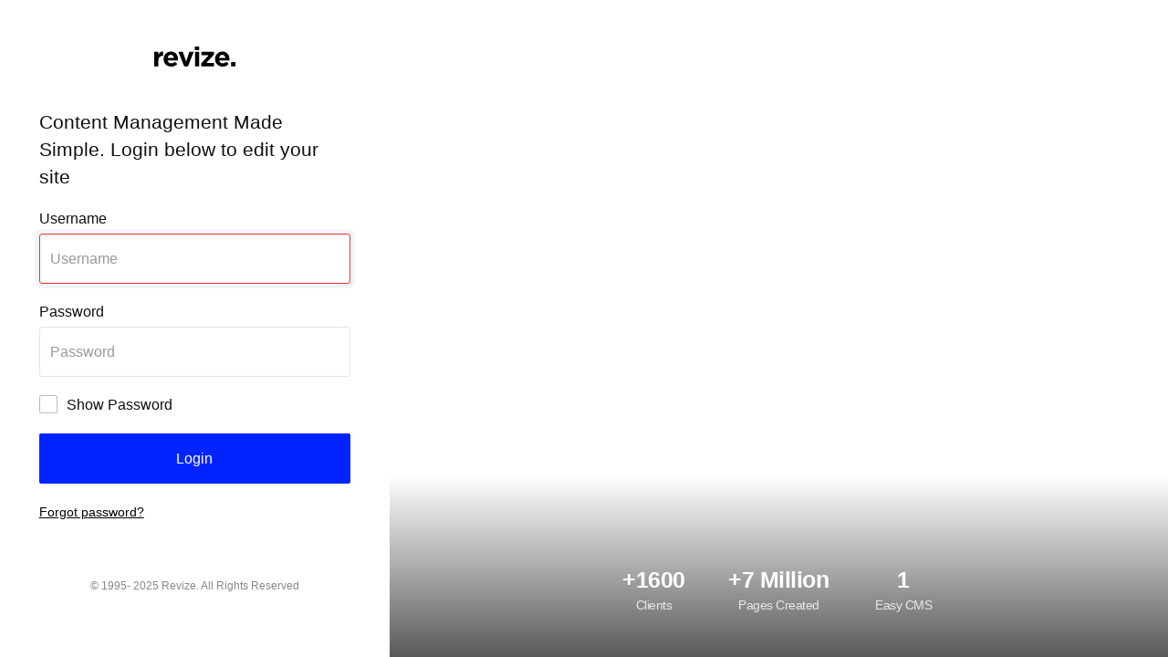

--- FILE ---
content_type: text/html;charset=UTF-8
request_url: https://cms.spanishfork.org/revize/security/index.jsp?webspace=spanishforkut&filename=/news_detail_T17_R46.php
body_size: 7679
content:
<!DOCTYPE html>
<html lang="en">
  <head>
  <meta charset="utf-8">
	<meta http-equiv="X-UA-Compatible" content="IE=edge,chrome=1">
	<title>Revize CMS Login</title>
	<meta name="viewport" content="width=device-width, initial-scale=1.0, user-scalable=0, minimum-scale=1.0, maximum-scale=1.0">

	<!-- Loading Revize UI -->
	<link href="/revize/util/ui/css/font-awesome.min.css" rel="stylesheet">
	<link href="/revize/util/ui/css/revize-ui.css?v=1" rel="stylesheet">
	<link href="/revize/security/style.css?v=1" rel="stylesheet">

  <link rel="shortcut icon" href="https://www.revize.com/_assets_/images/common/favicon.ico">
<style>
.modal-backdrop, .modal-backdrop.fade.in{opacity:1;background:#fff}
.modal{box-shadow:none;border:0}
.modal-header{border:0;padding-bottom:0}
.modal-footer{border:0;padding-top:0}
.backBtn{margin-bottom:10px}
#live-link{opacity:0.0;position:absolute;left:0;top:0;z-index:1}
.lead-small{font-size:16px;margin-top:30px}
</style>
</head>

<body onLoad="setup()">

	



	


	



	
<script language = "JavaScript" src="/revize/util/snippet_helper.js"></script>
<script language = "JavaScript">
	var RZisSecurityDisabled = false;
	var RZisAuthenticated = false
	var RZusername = "";
	var RZpagetype = "";
	var RZlastrequest = "";
	var returnUrl = "";
	var filename = "/news_detail_T17_R46.php";
	var RZcookieAddress = "";



	var RZeditPage = '';
	var nextUrl = '';
	var cancelUrl = "";

	var RZmodule = ''
	var RZrecordaccess = ''
	var RZloginmessage = RZgetCookieValue( 'RZmessage' )
	var RZwebspace = "spanishforkut";	//webspace from url
	var revize_channel_url = "https://cms.spanishfork.gov/revize/spanishforkut";
	var live_channel_url = "https://www.spanishfork.gov";


	RZ.message = 'Security Enabled: ' + !RZisSecurityDisabled + '\n'
			  + 'Authenticated: '     + RZisAuthenticated + '\n'
			  + 'Caller Page Type: '  + RZpagetype + '\n'
			  + 'Current Username: '  + RZusername + '\n'
			  + 'Last Request: '      + RZlastrequest + '\n'
			  + 'webSpace: '          + RZwebspace + '\n'
	RZtrace("Login Page Loaded", RZ.message)

	

	if (RZlastrequest == '')	// if first call
	{
		RZloginmessage = ''

		
		RZeditPage = location.pathname
		var str = '/revize/security'

		if (RZeditPage.substring(0,str.length) == str)	//not called via jsp forward
			RZeditPage = ''

		//----- Determine nextUrl for success
		if (returnUrl != '')			//return url specified
		{
			nextUrl = returnUrl
			if (cancelUrl=='') cancelUrl = nextUrl
		}
		else if (RZeditPage != '')			//called from an edit page...
		{
			nextUrl = RZeditPage + location.search
			if (cancelUrl=='') cancelUrl = document.referrer	//...page that called the calling edit page

			RZmodule = RZgetCookieValue( 'RZmodule' )
			RZrecordaccess = RZgetCookieValue( 'RZrecordaccess' )

			if (RZwebspace == '')
			{
				
				RZwebspace = "spanishforkut"
			}
		}
		else
		{
			// filename is preferred method of getting nextUrl
			if (filename && revize_channel_url)
			{
				if(revize_channel_url.charAt(revize_channel_url.length) == '/')
					revize_channel_url = revize_channel_url.substring(0,revize_channel_url.length-1)

				if(filename.charAt(0) == '/')
					filename = filename.substring(1)

				nextUrl = revize_channel_url + '/' + filename;
			}

			// use referrer if filename and revize_channel not both defined
			else if (document.referrer != '')	//called from non edit page hyperlink
				nextUrl = document.referrer

			// cancelUrl defaults to nextUrl if not specified
			if (cancelUrl=='' && nextUrl)
				cancelUrl = nextUrl;

			//----- If webspace name unknown but stored in cookie by calling page, use it.
			if (RZwebspace == '' && nextUrl)
				RZwebspace = RZgetCookieValue('RZwebspace', nextUrl)
		}


		RZmessage = 'Calling Edit Page: '   + RZeditPage + '\n'
				  + 'document.referrer: '   + document.referrer + '\n'
				  + 'nextUrl: ' + nextUrl + '\n'
				  + 'cancelurl: ' + cancelUrl + '\n'
				  + 'webSpace: '            + RZwebspace + '\n'
		RZtrace("Initialization Information (first call)", RZmessage)

		// append bookmark if nextUrl defined and called from calendar_app
		// (probably always show append but if nextUrl defined this is safer)
		if (nextUrl.indexOf('/calendar_app/') != -1)
			nextUrl += location.hash;
		RZsetCookieValue( 'RZnextUrl', nextUrl )
		RZsetCookieValue( 'RZfileName', filename )
		//RZsetCookieValue( 'RZcancelUrl', cancelUrl )
	}

	var backUrl = nextUrl;
	var hostpath = revize_channel_url.match(/(http(s)?:)?\/\/[^/]*\//);
	var webSpacePath = "";
	if( hostpath  ) {
		webSpacePath = revize_channel_url.replace(hostpath[0], '') + '/';
	}

	if( filename ) {

		backUrl = RZcookieAddress + '/' + webSpacePath + filename;

	}

function backToCMS() {

	window.location = backUrl;

}

function switchWebspaces() {

    RZsetCookieValue( 'RZlogin', RZwebspace + '#' + RZcookieAddress );
	window.location = backUrl;

}

</script>

<a id="live-link" href="javascript:void" aria-hidden="true">Live/Cancel URL</a>

<div class="container">

	<div id="login-section">

		  <div id="login-form">

			<div class="logo text-center">
				<svg xmlns="http://www.w3.org/2000/svg" width="88.906" height="22.281" viewBox="0 0 88.906 22.281">
				  <path fill-rule: evenodd; id="revizelogo" class="cls-1" d="M0.93,22H5.49v-5.94a6.067,6.067,0,0,1,1.3-4.29,4.7,4.7,0,0,1,3.585-1.38h0.24V5.624a4.6,4.6,0,0,0-3.24.9,6.688,6.688,0,0,0-1.89,2.64V5.924H0.93V22Zm14.73-9.3a4.666,4.666,0,0,1,1.155-2.49,3.062,3.062,0,0,1,2.325-.93,2.99,2.99,0,0,1,2.31.945A4.443,4.443,0,0,1,22.53,12.7H15.66Zm7.74,8.865a8.092,8.092,0,0,0,2.76-2.2l-2.61-2.31a6.939,6.939,0,0,1-1.86,1.26,5.083,5.083,0,0,1-2.04.39,4.085,4.085,0,0,1-2.565-.8,3.84,3.84,0,0,1-1.365-2.355H26.91q0.03-.33.045-0.63t0.015-.57a11.548,11.548,0,0,0-.465-3.285,8.058,8.058,0,0,0-1.44-2.79A7.081,7.081,0,0,0,22.62,6.344a7.834,7.834,0,0,0-3.48-.72,7.626,7.626,0,0,0-5.73,2.46,8.237,8.237,0,0,0-1.635,2.67,8.994,8.994,0,0,0-.585,3.24v0.06a8.708,8.708,0,0,0,.63,3.375,7.906,7.906,0,0,0,1.755,2.625,7.738,7.738,0,0,0,2.67,1.71,9.164,9.164,0,0,0,3.345.6A8.561,8.561,0,0,0,23.4,21.569Zm10.35,0.555h4.14l6.33-16.2H39.48l-3.63,10.77-3.6-10.77H27.42ZM45.57,22h4.56V5.924H45.57V22ZM45.45,4.154h4.8V0.1h-4.8v4.05ZM52.38,22H66.36v-3.69H58.02l8.34-9.18V5.924H52.65v3.69h8.04l-8.31,9.18V22ZM72,12.7a4.666,4.666,0,0,1,1.155-2.49,3.062,3.062,0,0,1,2.325-.93,2.99,2.99,0,0,1,2.31.945,4.443,4.443,0,0,1,1.08,2.475H72Zm7.74,8.865a8.092,8.092,0,0,0,2.76-2.2l-2.61-2.31a6.939,6.939,0,0,1-1.86,1.26,5.083,5.083,0,0,1-2.04.39,4.085,4.085,0,0,1-2.565-.8,3.84,3.84,0,0,1-1.365-2.355h11.19q0.03-.33.045-0.63t0.015-.57a11.548,11.548,0,0,0-.465-3.285,8.058,8.058,0,0,0-1.44-2.79,7.081,7.081,0,0,0-2.445-1.935,7.834,7.834,0,0,0-3.48-.72,7.626,7.626,0,0,0-5.73,2.46,8.237,8.237,0,0,0-1.635,2.67,8.994,8.994,0,0,0-.585,3.24v0.06a8.708,8.708,0,0,0,.63,3.375,7.906,7.906,0,0,0,1.755,2.625,7.738,7.738,0,0,0,2.67,1.71,9.164,9.164,0,0,0,3.345.6A8.561,8.561,0,0,0,79.739,21.569ZM85.019,22h4.83V17.2h-4.83V22Z" transform="translate(-0.938 -0.094)"/>
				</svg>

			</div>

            

			<div class="padding">

			<form name="login" method="post">
			  <input type = "hidden" name = "XMLString"/>
                    <p class="lead">Content Management Made Simple. Login below to edit your site</p>

				

				<!-- PAGE HEADING WITH WEBSPACE NAME -->

				
				
				


				 

			
			<script>
				if (RZloginmessage != '') document.write(
					'<div class="alert alert-error text-left">',
					RZloginmessage,
					'</div>',
					'')
			</script>

	           

			<div class="input-prepend controls">
				<label for="appendedInput">Username</label>
       	<input name="userID" type="text" id="appendedInput" placeholder="Username" required/>
			</div>

			<div class="input-prepend controls">
				<label for="password">Password</label>
        <input name="password" type="password" id="password" placeholder="Password" required />
			</div>

			<label class="check-container">Show Password
			  <input type="checkbox" id="showpass" onclick="showPass()">
			  <span class="checkmark"></span>
			</label>


			<script>
			function showPass() {
			  var x = document.getElementById("password");
			  if (x.type === "password") {
			    x.type = "text";
			  } else {
			    x.type = "password";
			  }
			}
			</script>

			<form method=POST name="searchForm" action="">

			<div class="row-fluid">
				<div class="clearfix">
					<input name = "submit1" type="submit" class="btn btn-primary"
					  onClick="return loginRequest();"  value="Login">
				</div><!-- end btn-group -->
			</div>

				<!-- Enter text and/or html that will be displayed on login page -->


				

			</form>


			
			
			<a href="#myModal" role="button" data-toggle="modal" class="forgot-pass text-left"><small>Forgot password?</small></a>
			
			</div><!-- end padding -->

            

<div id="rz-fixed-footer">
	<small>&copy; 1995- <script language="JavaScript" type="text/javascript">
    now = new Date
    theYear=now.getYear()
    if (theYear < 1900)
    theYear=theYear+1900
    document.write(theYear)
</script> Revize. All Rights Reserved</small>
</div><!-- /#	rz-fixed-footer -->

	</div><!-- end login-form -->

	</div><!-- /#login-section -->
	<div id="image-section" style="background: url(https://www.revize.com/projects/troy/troy-footer.jpg) center center no-repeat;background-size:cover">

	<div class="count row-fluid text-center stats">
		<div class="span4">
			<h3>+1600<small> Clients</small></h3>
		</div>
		<div class="span4">
			<h3>+7 Million<small> Pages Created</small></h3>
		</div>
		<div class="span4">
			<h3>1<small> Easy CMS</small></h3>
		</div>
	</div>

	</div><!-- #image-container -->
</div><!-- /.container -->

			<!-- Modal -->
				<div id="myModal" class="modal hide fade text-left" tabindex="-1" role="dialog" aria-labelledby="myModalLabel" aria-hidden="true">
				  <div class="modal-header">
				    <button type="button" class="close" data-dismiss="modal" aria-hidden="true">Ã</button>
				    <h3 id="myModalLabel">Reset Your Password</h3>
				  </div>
				  <div class="modal-body">
				  	<div>
				  			<div id="myModal_msg"></div>
				  			<div id="myModal_body_content">
				  			<p class="lead">Please provide your username or email id to reset your password.</p>
							<label for="userNameOrEmailId">Username Or Email ID</label>
							<input id="userNameOrEmailId" name="userNameOrEmailId" type="text" placeholder="Enter Username or email id" required/>
							</div>
					</div>
				  </div>
				  <div class="modal-footer">
				  	<button type="button" class="btn btn-primary" id="submitBtn">Submit</button>
				  </div>
				</div>


<script>
/*****     ___________________________________________________
          |                                                   |
          |  Start of code eligible for a future js include   |
          |___________________________________________________|
*****/


/*------------------------------------------------------------------------------
Page onLoad handler
------------------------------------------------------------------------------*/
function setup()
{

	if(RZisSecurityDisabled) return
	

    if( !RZisAuthenticated ) {
        document.login.userID.focus();
        document.login.userID.select()
    }

}
/*------------------------------------------------------------------------------
called by Change Password button

<securityrequest>
<action>update</action>

<webspacename>REVIZE</webspacename>

<requestobject>
<subjectwrapper>
	<id>1</id>
	<userid><![CDATA[daveotto]]></userid>
	<version><![CDATA[0]]></version>
	<firstname><![CDATA[dave]]></firstname>
	<middlename><![CDATA[]]></middlename>
	<lastname><![CDATA[otto]]></lastname>
	<password><![CDATA[revize]]></password>
	<email><![CDATA[]]></email>
</subjectwrapper>
</requestobject>

</securityrequest>
	var RZisAuthenticated = false
------------------------------------------------------------------------------*/
function validate()
{
	alert('Change Password Function Not Enabled')
	return false;


	if (document.login.userID.value == '') {
		alert('UserId must be specified to Change Password');
		document.login.userID.focus();
		return false;
	}
	document.searchForm.searchstring.value = document.login.userID.value
	return true;
}

function loginRequest1()
{
	 window.location.href = "../admincenter/verifyUser.jsp";
}

/*------------------------------------------------------------------------------
called by Login button; for some reason, it requires 2 calls to IsPopupBlocker()
------------------------------------------------------------------------------*/
function loginRequest()
{


	//----- If authentication is not enabled, create global cookie and quit.
	if (RZisSecurityDisabled) {
		RZsetCookieValue('RZlogin','*ALL#' + RZ.page.domain)
		location = 'login_complete.html'
		return false
	}

	if (document.login.userID.value == '')
	{
		alert( 'Username required for login')
		document.login.userID.focus()
		return false
	}

	if (document.login.password.value == '')
	{
		alert( 'Password required for login')
		document.login.password.focus()
		return false
	}

	RZsetCookieValue('RZmessage', '')

	document.login.action = '/revize/XmlRequestServlet'
	                      + '?forward=security/authentication.jsp'
	                      + '&error=security/index.jsp'
	                      + '&request=login'
	                      + '&domain=' + RZ.page.domain
	                      + '&filename=' + filename
	if (RZpagetype != '')
		document.login.action += '&pagetype=' + RZpagetype

	if (RZwebspace != '')
		document.login.action += '&webspace=' + RZwebspace

	if (RZmodule != '')
		document.login.action += '&module=' + RZmodule

	if (RZrecordaccess != '')
		document.login.action += '&recordaccess=' + RZrecordaccess


	document.login.XMLString.value = '<securityrequest>\n'
                                   + '<action>login</action>\n'
                                   + '<webspacename/>\n'
                                   + '<requestobject>\n'
                                   + '<subjectwrapper>\n'
	                               + '  <id>-1</id>\n'
	                               + '  <userid><![CDATA['+document.login.userID.value
	                               + ']]></userid>\n'
	                               + '  <password><![CDATA['+document.login.password.value
	                               + ']]></password>\n'
                                   + '</subjectwrapper>\n'
                                   + '</requestobject>\n'
                                   + '</securityrequest>\n'


	RZmessage = 'document.referrer: ' + document.referrer + '\n'
			  + 'form submit action: ' + document.login.action + '\n'
			  + 'XML String: \n' + document.login.XMLString.value + '\n'
	RZtrace("Login Request", RZmessage)
	RZsetCookieValue( 'RZcancelUrl', cancelUrl )

	return true
}

function RZgetLiveChannelUrl() {
	var url = live_channel_url ? live_channel_url : revize_channel_url;
	var pathfilename = filename;
	if (!filename || !revize_channel_url) {
		pathfilename = document.referrer;
	}
	if (pathfilename)
	{
		var revizePath = RZgetfileinfo(revize_channel_url).pathfilename;
		pathfilename = RZgetfileinfo(pathfilename).pathfilename.replace(/^\/\//,'/');
		if( pathfilename.indexOf('/revize/admincenter') !== -1 ) {
			pathfilename = "/";
		} else {
			pathfilename = pathfilename.replace(revizePath, '');
		}
	}

	return url + pathfilename;
}

/*------------------------------------------------------------------------------
called by LOGOUT button
------------------------------------------------------------------------------*/
function logoutRequest(){

	document.login.action = '/revize/XmlRequestServlet'
	                      + '?forward=security/login_canceled.jsp'
	                      + '&error=security/index.jsp'
	                      + '&request=logout'

	document.login.XMLString.value = '<securityrequest>\n'
                                   + '<action>logout</action>\n'
                                   + '<webspacename/>\n'
                                   + '<requestobject>\n'
                                   + '<subjectwrapper>\n'
	                               + '  <id>-1</id>\n'
                                   + '</subjectwrapper>\n'
                                   + '</requestobject>\n'
                                   + '</securityrequest>\n'


	RZmessage = 'document.referrer: ' + document.referrer + '\n'
			  + 'form submit action: ' + document.login.action + '\n'
			  + 'XML String: \n' + document.login.XMLString.value + '\n'
	RZtrace("Logout Request", RZmessage)

	if (live_channel_url)
	{

		var url = RZgetLiveChannelUrl();

		RZsetCookieValue( 'RZcancelUrl', url )
	}
	RZsetCookieValue('RZlogin','');
	RZsetCookieValue('RZusername','');
	RZsetCookieValue('RZroles','');
	document.cookie = "RZpermits=\"\"; Max-Age=0; path=/";
	document.cookie = "RZpermits=\"\"; Max-Age=0; path=/revize"; //Permits could also use /revize path due to SSL;

	//----- If authentication is not enabled, create global cookie and quit.
	if (RZisSecurityDisabled)
	{
		location = 'login_complete.html'
	}else
	{
		document.login.submit()
	}
}
/*------------------------------------------------------------------------------
called by Cancel button
***** NOTE: please review and update comments at top of page when changing logic
------------------------------------------------------------------------------*/
function cancel()
{
	var url = ''
	if (RZpagetype=='editform')
		url = RZgetCookieValue('RZeditFormReturnUrl')
	else if (RZpagetype=='editlist')
		url = RZgetCookieValue('RZeditListReturnUrl')

	if (url =='')
		url = RZgetCookieValue('RZcancelUrl')


	//----- If no cancel Url is known and we have not submitted any login
	//		credentials, we can try going back to the prior screen.
	//		In some cases, it may be necessary to click cancel more than once.
	if (url == '' && RZlastrequest == '' && history.length > 0) url = -1


	RZtrace( 'Cancel Login from index.jsp', 'next url: ' + url)

	if ( url != '' && !isNaN(url))
		history.go(url)
	else if (url != '')
		document.location.replace( url )
	else
		document.location.replace ( '/revize/security/login_canceled.jsp' )

}
</script>

	<script src="/revize/util/ui/js/jquery-1.8.3.min.js"></script>
	<script src="/revize/util/ui/js/bootstrap.min.js"></script><!-- also avaliable bootstrap.min.js  -->
	<script>
		$(document).ready(function() {
			$("#myModal").on("hidden", function (e) {
				//reset
				$("#userNameOrEmailId").val('');
				$("#myModal_body_content").show();
				$("#myModal_msg").html("");
				$("#submitBtn").removeAttr("disabled");
			});

			$("#submitBtn").click(function(e){
				if($.trim($("#userNameOrEmailId").val()) == ""){
					$("#myModal_msg").html("<h5 style='color:red;'>Please provide your username or email id.</h5>");
				} else {

					$.ajax({
						type: "POST",
						dataType: "json",
						url: "/revize/security/forgotPassword.jsp",
						data: {
							id: $("#userNameOrEmailId").val(),
							webspace: "spanishforkut"
						},
						success: function(result) {
							$("#myModal_body_content").hide();
							$("#myModal_msg").html("<h5 style='color:green;'>Thanks! Now check your email.</h5> <p>If this username or email id is associated with a profile, we'll email you instructions for resetting your password.</p><p>If you don't receive this email, please look for it in your spam folder or double check the username or your email address you provided.</p>");
							$("#submitBtn").attr("disabled", "disabled");
						},
						error: function(result) {
							//alert(result);
							$("#myModal_msg").html("<h5 style='color:red;'>Oops! something went wrong. Please try again later.</h5>");
						}
					});
				}
			});



			$("#live-link").attr("href", RZgetLiveChannelUrl());
		});
	</script>
</body>
</html>

--- FILE ---
content_type: text/css
request_url: https://cms.spanishfork.org/revize/security/style.css?v=1
body_size: 1549
content:
html{height:100%;min-height:700px}
body{padding:0;background:#fff;height:100%;font-size:16px;line-height:1.4;font-family:-apple-system,BlinkMacSystemFont,"Segoe UI",Roboto,Oxygen-Sans,Ubuntu,Cantarell,"Helvetica Neue",sans-serif;color:#101010;min-height:700px}
*{box-sizing:border-box}
a,a:hover,a:active,a:focus{color:#000;text-decoration:underline}
/* System Alerts */
.alert-danger,.alert-error{background:#ee836e;color:#fff}
.lead{font-weight:400}
.container{overflow:hidden;height:100%;width:100%;-webkit-transform-style:preserve-3d;-moz-transform-style:preserve-3d;transform-style:preserve-3d}
#image-section{width:66.66666667%;float:left;position:relative;background-color:#000;height:100%}
#image-section:after{content:"";height:200px;bottom:0;left:0;right:0;background:#000;position:absolute;background:-moz-linear-gradient(top,rgba(0,0,0,0) 0%,rgba(0,0,0,0.65) 100%);background:-webkit-linear-gradient(top,rgba(0,0,0,0) 0%,rgba(0,0,0,0.65) 100%);background:linear-gradient(to bottom,rgba(0,0,0,0) 0%,rgba(0,0,0,0.65) 100%)}
#login-section{width:33.33333333%;float:left;height:100%;min-height:700px}
.page-header{margin:0 -20px 20px;padding:10px 20px;font-weight:700;font-weight:100;text-transform:uppercase;font-size:28px;line-height:1.5;letter-spacing:2px}
.page-header img{width:100px}
.logo{margin:0 auto 40px;display:block}
#login-form{width:80%;margin:0 auto;max-width:500px;position:relative;margin-top:12%}
.input-prepend{display:block}
.input-prepend input,#userNameOrEmailId,input[type="text"]{padding:11px;margin-bottom:10px;border-color:1px solid rgba(36,28,21,0.3)!important;width:100%;box-sizing:border-box;height:55px;border-radius:3px;box-shadow:none!important;font-size:16px}
input[type="text"]:focus,input[type="password"]:focus,#userNameOrEmailId:focus{box-shadow:0 0 0 5px rgba(16,37,140,.05)!important}
.btn-group{display:block}
.btn{height:55px;padding:0;width:100%!important;display:block;font-size:16px}
#showpasslabel{display:inline-block;margin:-20px 0 25px}
#rz-fixed-footer{background:none;font-size:14px;margin:60px 0;opacity:.5;text-align:center}
.stats{position:relative;top:90%;transform:translateY(-70%);z-index:999;color:#fff}
.stats h3{color:#fff}
.count{width:400px;max-width:100%;margin:10px auto}
.count small{display:block;color:#fff}
.check-container{display:block;position:relative;padding-left:30px;margin-bottom:20px;cursor:pointer;-webkit-user-select:none;-moz-user-select:none;-ms-user-select:none;user-select:none}
.check-container input{position:absolute;opacity:0;cursor:pointer;height:0;width:0}
.checkmark{position:absolute;top:0;left:0;height:20px;width:20px;border:1px solid rgba(36,28,21,0.3)!important;border-radius:2px}
.check-container:hover input ~ .checkmark{background-color:#f1f4f8}
.check-container input:checked ~ .checkmark{background-color:#0024ff}
.checkmark:after{content:"";position:absolute;display:none}
.check-container input:checked ~ .checkmark:after{display:block}
.check-container .checkmark:after{left:6px;top:2px;width:4px;height:10px;border:solid #fff;border-width:0 2px 2px 0;-webkit-transform:rotate(45deg);-ms-transform:rotate(45deg);transform:rotate(45deg)}
.modal-body{padding:30px}
.modal-header{padding:20px 30px}
.modal-footer{padding:30px;background:none;box-shadow:none}
#myModal_msg h5{margin-top:0}
@media (max-width:991px){
#login-section{width:100%;float:none;}
#image-section{display:none}
html,body{height:auto}
}

--- FILE ---
content_type: application/javascript
request_url: https://cms.spanishfork.org/revize/util/snippet_helper.js
body_size: 76167
content:
/*
#############################################################################
##
## 	file: .../util/snippet_helper.js
##
## 	JavaScript Library used on all Revize html pages
##
## 	Copyright (C) 2000-2014 Revize Software Systems All rights reserved.
##
##	--------------------------------------------
##	Source Code Changes Required for Doc-O-Matic
##	--------------------------------------------
##
##	Separate text with blank lines to force new link on output
##
##	Use ## to ignore lines in Doc-O-Matic (like these comments)
##
##	Bracket initialization code with the following:
##		//DOM-IGNORE-BEGIN
##		//DOM-IGNORE-END
##
##	Below are sample sections used:
##
##		For RZ.*** input arguments use one of the following section names
##
##			RZ Parameters:
##			RZ Input Parameters:
##
##		Internal: Called by
##		then start description with (Internal Function) ...
##
##		Future: under development (may be available in a later release)
##
##		Parameters:
##		  	None: (no input parameters)
##
##		Returns:
##		  	no value currently returned
##
## Add the following as preceeding comment for deprecated functions
## 		Same as RZcalleditlist (retained for backward compatibility)
*/
/****************************************************************************
##	First part of code below executes before the onload handler
****************************************************************************/

/*---------------------------------------------------------------------------
Define RZ object and variables if not already defined.
----------------------------------------------------------------------------*/
if (!window.EZ) EZ = {};
if (!EZ.isFeature) EZ.isFeature = function() {return false};

if (typeof RZ == 'undefined') var RZ = new Object();
if (typeof RZ.pagetype == 'undefined') RZ.pagetype = '';
if (typeof RZ.jsversion == 'undefined') RZ.jsversion = '1.2';

//********************************************************\\
RZ.snippet_helper_version = '02-20-2014';
//********************************************************//

//-----	Define additional RZ objects used by javascript library functions
if (typeof RZ.rte == 'undefined') RZ.rte = new Object();
if (typeof RZ.link == 'undefined') RZ.link = new Object();
if (typeof RZ.icons == 'undefined') RZ.icons = new Array();
if (typeof RZ.image == 'undefined') RZ.image = new Object();
if (typeof RZ.setvalues == 'undefined') RZ.setvalues = new Object();
if (typeof RZ.control == 'undefined') RZ.control = new Object();
if (typeof RZ.permits == 'undefined') RZ.permits = new Object();
if (typeof RZ.permits.modules == 'undefined') RZ.permits.modules = new Object();
if (typeof RZ.linkpagekey == 'undefined') RZ.linkpagekey = new Object();
if (typeof RZ.linkparentnew == 'undefined') RZ.linkparentnew = new Object();
if (typeof RZ.linkparentreset == 'undefined') RZ.linkparentreset = new Object();
if (typeof RZ.linktemplates == 'undefined') RZ.linktemplates = new Object();
if (typeof RZ.badlinks == 'undefined') RZ.badlinks = new Object();
if (typeof RZ.warning == 'undefined') RZ.warning = '';
if (typeof RZ.alert == 'undefined') RZ.alert = '';
RZ.linklevel = -1
RZ.nextseq = {linknames:{},modules:{}};	//can be removed after all channels published

// For very old backward compatibility (probably build 27-) on templates
RZ.webSpaceName = RZ.webspace;
var rzRecordID = RZ.editrecordid;
/*---------------------------------------------------------------------------
Call additional setup functions as soon as JavaScript is compiled.

TODO: all inline code should be moved to onload handler to eliminate race
	  conditions mostly using image mananger with Firefox as of 08-01-2009
	  Of course some code is needed to hide or display buttons so that login
	  would need reworking (probably display:none until page loads)

	  Consider RZeventadd(..) allowing this file in head for all scenaios
----------------------------------------------------------------------------*/
RZpageSetup();		// get page into
RZpermits();		// setup module permissions
RZpagepermission()	// determine page permission
RZactionReset();  	// clear all action button input arguments
RZpageLoaded();		// final page setup

/****************************************************************************
Remaining code defines javaScript library functions
****************************************************************************/
/*!
  * Bowser - a browser detector
  * https://github.com/ded/bowser
  * MIT License | (c) Dustin Diaz 2013
  * DCO 11-18-2015: function renamed by code not changed
  */
function RZbowser()
{
 /**
    * navigator.userAgent =>
    * Chrome:  "Mozilla/5.0 (Macintosh; Intel Mac OS X 10_6_7) AppleWebKit/534.24 (KHTML, like Gecko) Chrome/11.0.696.57 Safari/534.24"
    * Opera:   "Opera/9.80 (Macintosh; Intel Mac OS X 10.6.7; U; en) Presto/2.7.62 Version/11.01"
    * Safari:  "Mozilla/5.0 (Macintosh; U; Intel Mac OS X 10_6_7; en-us) AppleWebKit/533.21.1 (KHTML, like Gecko) Version/5.0.5 Safari/533.21.1"
    * IE:      "Mozilla/4.0 (compatible; MSIE 8.0; Windows NT 6.1; Trident/5.0; SLCC2; .NET CLR 2.0.50727; .NET CLR 3.5.30729; .NET CLR 3.0.30729; Media Center PC 6.0; .NET4.0C)"
    * IE>=11:  "Mozilla/5.0 (Windows NT 6.3; WOW64; Trident/7.0; .NET4.0E; .NET4.0C; Media Center PC 6.0; rv:11.0) like Gecko"
    * Firefox: "Mozilla/5.0 (Macintosh; Intel Mac OS X 10.6; rv:2.0) Gecko/20100101 Firefox/4.0"
    * iPhone:  "Mozilla/5.0 (iPhone Simulator; U; CPU iPhone OS 4_3_2 like Mac OS X; en-us) AppleWebKit/533.17.9 (KHTML, like Gecko) Version/5.0.2 Mobile/8H7 Safari/6533.18.5"
    * iPad:    "Mozilla/5.0 (iPad; U; CPU OS 4_3_2 like Mac OS X; en-us) AppleWebKit/533.17.9 (KHTML, like Gecko) Version/5.0.2 Mobile/8H7 Safari/6533.18.5",
    * Android: "Mozilla/5.0 (Linux; U; Android 2.3.4; en-us; T-Mobile G2 Build/GRJ22) AppleWebKit/533.1 (KHTML, like Gecko) Version/4.0 Mobile Safari/533.1"
    * Touchpad: "Mozilla/5.0 (hp-tabled;Linux;hpwOS/3.0.5; U; en-US)) AppleWebKit/534.6 (KHTML, like Gecko) wOSBrowser/234.83 Safari/534.6 TouchPad/1.0"
    * PhantomJS: "Mozilla/5.0 (Macintosh; Intel Mac OS X) AppleWebKit/534.34 (KHTML, like Gecko) PhantomJS/1.5.0 Safari/534.34"
    */

  var ua = navigator.userAgent
    , t = true
    , ie = /(msie|trident)/i.test(ua)
    , chrome = /chrome/i.test(ua)
    , phantom = /phantom/i.test(ua)
    , safari = /safari/i.test(ua) && !chrome && !phantom
    , iphone = /iphone/i.test(ua)
    , ipad = /ipad/i.test(ua)
    , touchpad = /touchpad/i.test(ua)
    , android = /android/i.test(ua)
    , opera = /opera/i.test(ua) || /opr/i.test(ua)
    , firefox = /firefox/i.test(ua)
    , gecko = /gecko\//i.test(ua)
    , seamonkey = /seamonkey\//i.test(ua)
    , webkitVersion = /version\/(\d+(\.\d+)?)/i
    , firefoxVersion = /firefox\/(\d+(\.\d+)?)/i
    , o

  function detect() {

    if (ie) return {
        msie: t
      , version: ua.match(/(msie |rv:)(\d+(\.\d+)?)/i)[2]
      }
    if (opera) return {
        opera: t
      , version: ua.match(webkitVersion) ? ua.match(webkitVersion)[1] : ua.match(/opr\/(\d+(\.\d+)?)/i)[1]
      }
    if (chrome) return {
        webkit: t
      , chrome: t
      , version: ua.match(/chrome\/(\d+(\.\d+)?)/i)[1]
      }
    if (phantom) return {
        webkit: t
      , phantom: t
      , version: ua.match(/phantomjs\/(\d+(\.\d+)+)/i)[1]
      }
    if (touchpad) return {
        webkit: t
      , touchpad: t
      , version : ua.match(/touchpad\/(\d+(\.\d+)?)/i)[1]
      }
    if (iphone || ipad) {
      o = {
        webkit: t
      , mobile: t
      , ios: t
      , iphone: iphone
      , ipad: ipad
      , version: (ua.match(/CPU iPhone OS ([0-9_]+) like Mac OS X/i)[1] || '1.1.1').replace('_', '.')
      }
      return o
    }
    if (android) return {
        webkit: t
      , android: t
      , mobile: t
      , version: (ua.match(/Linux; Android ([0-9.]+)/i) || ua.match(firefoxVersion))[1]
      }
    if (safari) return {
        webkit: t
      , safari: t
      , version: ua.match(webkitVersion)[1]
      }
    if (gecko) {
      o = {
        gecko: t
      , mozilla: t
      , version: ua.match(firefoxVersion)[1]
      }
      if (firefox) o.firefox = t
      return o
    }
    if (seamonkey) return {
        seamonkey: t
      , version: ua.match(/seamonkey\/(\d+(\.\d+)?)/i)[1]
      }
    return {}
  }

  var bowser = detect()

  // Graded Browser Support
  // http://developer.yahoo.com/yui/articles/gbs
  if ((bowser.msie && bowser.version >= 8) ||
      (bowser.chrome && bowser.version >= 10) ||
      (bowser.firefox && bowser.version >= 4.0) ||
      (bowser.safari && bowser.version >= 5) ||
      (bowser.opera && bowser.version >= 10.0)) {
    bowser.a = t;
  }

  else if ((bowser.msie && bowser.version < 8) ||
      (bowser.chrome && bowser.version < 10) ||
      (bowser.firefox && bowser.version < 4.0) ||
      (bowser.safari && bowser.version < 5) ||
      (bowser.opera && bowser.version < 10.0)) {
    bowser.c = t
  } else bowser.x = t

  return bowser
}
/*---------------------------------------------------------------------------
(Internal Function) Set page information and display in trace window
Internal: Called by onload handler
----------------------------------------------------------------------------*/
function RZpageSetup()
{
	//----- Set flags
	RZ.revizepreview = false

	//----- Set browser settings
	RZ.MSIE = false       // MS explorer mode
	RZ.isnavigator = true // Netscape
	RZ.pos = navigator.appVersion.indexOf('MSIE')
	if(RZ.pos != -1)
	{
		RZ.MSIE = true
		RZ.isnavigator = false
	}
	if (RZ.isnavigator)
	{
		RZ.language = navigator.language.substring(0,2)
		RZ.browserversion = parseFloat(navigator.appVersion)
	}
	else
	{
		RZ.language = navigator.userLanguage.substring(0,2)
		RZ.browserversion = parseFloat(navigator.appVersion.substring(RZ.pos+4))
	}
	if (navigator.appVersion.toLowerCase().indexOf('windows') != -1)
	{
		RZ.platform = 'win'
		RZ.newline = '\r\n'
	}
	else
	{
		RZ.newline = '\r'
		RZ.platform = 'mac'
	}
	//CREDIT: http://stackoverflow.com/questions/17447373/how-can-i-target-only-internet-explorer-11-with-javascript
	//		  probably copied incorrectly because true/false switched (see not below)
	//Following 2 lines depreciated
	RZ.isIE11 = !navigator.userAgent.match(/Trident.*rv 11\./)	//true for any browser
	RZ.isIEstandards = !navigator.userAgent.match(/Trident/)	//false for any IE ver; true if not any IE

	//DCO 01-23-2014 (CREDIT: tiny_mce.3.5.10/tiny_mcs)
	RZ.isIEstandardsMode = navigator.userAgent.match(/Trident/)	//array for any IE ver (i.e. true)

	//DCO 03-26-2014: latest attempt at code that will pass the test of time
	RZ.isIEw3c = !RZ.MSIE && navigator.userAgent.indexOf('Trident') != -1 && navigator.appCodeName.indexOf('Mozilla') != -1;

	//DJO 04-22-2016: add MS edge user agent detection
	RZ.isMSEdge = navigator.userAgent.match(/Edge/);

	//DCO 12-16-2015: refactor w/o calling RZbowser() -- gets js error on iPad
	var results, ua = navigator.userAgent
	RZ.isMSIE = /(msie|trident)/i.test(ua);
	RZ.isChrome = /chrome/i.test(ua);
	RZ.isFirefox = /firefox/i.test(ua);
	if (RZ.isMSIE)
	{				//nogo for IE5 returns 7 but who cares
		results = ua.match(/(msie |rv:)(\d+(\.\d+)?)/i);
		if (results && results[2])
			RZ.browserversion = results[2];
	}
	else if (RZ.isChrome)
	{
		results = ua.match(/chrome\/(\d+(\.\d+)?)/i)
		if (results && results[1])
			RZ.browserversion = results[1];
	}
	else if (RZ.isFirefox)
	{				//seems to work but not 100% sure
		results = ua.match(/firefox\/(\d+(\.\d+)?)/i)
		if (results && results[1])
			RZ.browserversion = results[1];
	}

	//----- Does browser support css (only old versions of navigator did not support)
	//		Assume true to avoid race condition with image manager on Firefox
	RZ.css = true;

	//----- Parent window if accessable (otherwise current window)
	//		TODO: susceptible to race condition with image_frame.jsp on Firefox
	RZ.parent = window;
	if (RZwinaccess(window.parent)) RZ.parent = window.parent;

	//----- Set page information, login webspace and display page properties
	RZ.page = RZgetfileinfo( location.href )

	/* disabled 08-15-2012; causing issues on some versions of chrome, trace not
	// enabled yet so it never prints AND superceeded by AdminPanel enhancements.
	RZ.message = 'RZ.webspace: ' + RZ.webspace + '\n'
			   + 'RZ.page.domain: ' + RZ.page.domain + '\n'
			   + 'RZ.page.pathname: ' + RZ.page.pathname + '\n'
			   + 'RZ.page.filename: ' + RZ.page.filename + '\n'
			   + 'RZ.page.extension: ' + RZ.page.extension + '\n'
			   + 'RZ.page.query: ' + RZ.page.query + '\n'
			   + 'RZ.page.hash: ' + RZ.page.hash + '\n'
			   + 'RZ.page.home: ' + RZ.page.home + '\n'
			   + 'window.name: ' + window.name + '\n'
			   + 'document.referrer: ' + document.referrer + '\n'
			   + 'opener: '
	if (RZwinaccess(RZ.parent.opener))
	{
		RZ.message += RZ.parent.opener.location.href + '\n'
		if (RZ.parent.opener.name != '')
			RZ.message += 'opener.name: ' + RZ.parent.opener.name
	}
	else if (typeof RZ.parent != 'undefined')
		RZ.message += 'no access to opener'
	else
		RZ.message += 'no opener'

	RZtrace("Initializing Page", RZ.message)
	*/

	RZ.login = RZgetCookieValue('RZlogin', RZ.page.domain);

	//----- Determine trace and debug mode
	RZ.trace = false;	//RZcheckHash('trace');		//issues on some versions of chrome...
	RZ.debug = false;	//RZcheckHash('debug');		//...superceeded by enhanced adminpanel

	if (RZ.webspace && RZ.webspace != 'REVIZE')
	{
		var trace = RZgetcookie('RZtrace',RZ.page.domain);
		if (trace == RZ.webspace)
			RZ.trace = true;
		else if (trace != RZ.webspace)
			RZsetcookie('RZtrace', (RZ.trace ? RZ.webspace : '') ,RZ.page.domain);

		var debug = RZgetcookie('RZdebug',RZ.page.domain);
		if (debug == RZ.webspace)
			RZ.debug = true;
		else if (debug != RZ.webspace)
			RZsetcookie('RZdebug', (RZ.debug ? RZ.webspace : '') ,RZ.page.domain);
	}

	//----- Determine if called from workflow preview
	if (RZwinaccess(parent))
	{
		if (parent.window.name=='revizepreview')
			RZ.revizepreview = true

		if ((parent.window.name != window.name			//must be in frames
		&& parent.window.name=='revizepreview') || window.name == 'workflowCompare1' || window.name == 'workflowCompare2' )
		{
			RZ.login = ''
			//RZ.revizepreview = true
			RZsetuphandler( 'onunload', 'return RZtemplateclose()' )
		}
	}
	else
	{
		// if standard permissions button and logged in as admin, treat as "Admin Panel"
		// TODO: can be removed once break keyup is solid
 		var permisisonButton = document.getElementById('RZadminwinButton')
		if (permisisonButton
		//&& RZisadmin()
		//&& navigator.userAgent.indexOf("Firefox") == -1
		&& !RZcheckoptions(RZ.webspacedesc,"noadminpanel")
		&& permisisonButton.src.search('images/edit/permissions\\.(jpg|gif)') != -1)
		{
			permisisonButton.href = 'javascript:RZadminwin()';
			permisisonButton.alt = 'Admin Panel';
		}
	}

	/**********************************************************/
	/*BOOKMARK RZpageSetup() DONE if AdminPanel not supported*/
	/********************************************************/
	if (RZ.revizepreview) return;
	if (location.pathname.search(/(calendar_app\/index.html|calendar_app\/?$)/) != -1) return;
	if (location.pathname.search(/.*\/calendar_app\/(editpages\/)?calendar_.*\.(html|jsp)/) != -1) return;

	if (location.pathname.indexOf('/revize/admincenter/') == 0) return;
	if (location.pathname.indexOf('/revize/debug/') == 0) return;
	if (location.pathname.indexOf('/revize/trace/') == 0) return;
	//if (location.pathname.indexOf('/revize/plugins/') == 0) return;
	if (location.pathname.indexOf('/revize/security/') == 0) return;
	if (location.pathname.indexOf('/revize/util/') == 0) return;

	//----- "Pause/Break" keyup event monitor
	RZadminwin.keypressCount = 0;
	RZadminwin.toggle = function(e,win)
	{
		RZadminwin.keypressCount++;
		/* use following to capture F1 key
		document.onhelp = function() {return(false);}
		window.onhelp = function() {return(false);}
		processF1()
		*/
		var keycode = (window.event) ? event.keyCode : e.keyCode;
		if (keycode == 19 || keycode == 3 || keycode == 135)
		{
			if (RZ.login && RZisadmin())
			{
				// Show more buttons if Ctrl key also pressed
							var more = (keycode == 3) ? 'more' : '';
				RZadminwin('',more);
			}
			else if (!RZ.login && RZadminwin.keypressCount >= 2)
			{
				if (!confirm('Login to Revize?')) return;
				var url = '/revize/security/index.jsp?webspace=' + RZ.webspace
						+ '&filename=/' + RZ.page.filenameFull;
				parent.location = url;
			}
			/*
			else
			{
				var msg = 'Must login as Administrator to open AdminPanel';
				if (RZadminwin.keypressCount >= 2) alert(msg);
				window.status = msg;
			}
			*/
		}
	}

	//----- After page loads, complete AdminPanel setup
	RZeventadd(window, "load", function()
	{
		// Open AdminPanel if needed
		if (RZisadmin()
		&& (location.hash.indexOf('adminpanel') == 1 || RZ.debug || RZ.trace))
			RZadminwin();

		// Activate "Pause/Break" keyup event monitor
		RZeventadd(document, "keyup", function(e) {RZadminwin.toggle(event,window)});
	});
}
/*---------------------------------------------------------------------------
----------------------------------------------------------------------------*/
/*function RZpublishcalendars()
{
	var fileinfo = RZgetfileinfo(location.href);
	var url = fileinfo.domain + location.pathname;
	var msg = 'Publishing Calendar Templates';
	document.getElementById(RZ.adminwinId).innerHTML = msg;
	location.href = '/revize/debug/PublishCalendarTemplates.jsp'
				  + '?webspace=' + RZ.webspace
				  + '&hash=' + 'RZadminwin'
				  + '&returnurl=' + escape(url);
}*/
/*---------------------------------------------------------------------------
Show or hide updated Admin Panel
if adminpanel.html not yet loaded, load into new absolute <div> as iframe;
otherwise if loaded, call adminpanel.html::RZadminwin(...)
----------------------------------------------------------------------------*/
function RZadminwin(msg,action)
{
	RZadminwin.width = 680;		//outer width (iframe & its container)
	//if (!RZisadmin()) return;

	// Open adminpanel.html iframe in absolute div at top of body
	// RZ.adminwin set to iframe window object once initialized
	if (!RZ.adminwin)
	{
		RZ.adminwin = 'setup';
		RZadminwin.action = action;			//Save for adminpanel.html

		var adminDiv = document.createElement('div');
		adminDiv.setAttribute('id','RZadminpanelContainer');
		adminDiv.style.position = "fixed";
		adminDiv.style.zIndex = "999999999999";
		adminDiv.style.left = '0px';
		adminDiv.style.top = '0px';
		adminDiv.style.margin = '0';
		adminDiv.style.padding = '0';
		adminDiv.style.boxShadow = '0 0 6px rgba(0,0,0,.175)';
		adminDiv.style.width = '100%';
		adminDiv.style.height = '80px';		//loading height
/* 		adminDiv.style.border = '0px none #FFF'; */
		adminDiv.style.font = '13px Arial,Helvetica,sans-serif';
		adminDiv.style.lineHeight = '21px';
/* 		adminDiv.style.color = 'black'; */
		adminDiv.style.margin = '0';
		adminDiv.style.padding = '20px 0';
		adminDiv.style.textAlign = 'center';
		adminDiv.style.backgroundColor = "#ffffff";
		adminDiv.innerHTML = '<br><b id="RZadminwin-loading">&nbsp;&nbsp;&nbsp;Loading Admin Panel...</b>';

		document.body.insertBefore(adminDiv,document.body.firstChild);
		RZadminwin.container = adminDiv;	//save for adminpanel.html

		var iframe = document.createElement('iframe');
		var	src = '/revize/admincenter/adminpanel.jsp'
		//if (RZ.webspace == 'RostraverTownship')
		//	src = '/revize/admincenter/adminpanel.work.jsp'
		iframe.setAttribute('id','RZadminpanel');
		iframe.setAttribute('src',src);
		iframe.setAttribute('width','100%');
		iframe.setAttribute('height','20');			//loading height
		iframe.setAttribute('scrolling','no');
		iframe.setAttribute('frameborder','0');
		iframe.setAttribute('marginwidth','0');
		iframe.setAttribute('marginheight','0');
		iframe.style.margin = '0';
		iframe.style.padding = '0';
		iframe.style.border = '0px none';
		iframe.style.visibility = "hidden"; 		//hide IE inset borders while loading
		adminDiv.replaceChild(iframe, adminDiv.firstChild);
		return false;
	}

	// Ignore calls after loading starts until it completes
	else if (RZ.adminwin == 'setup')
		return false;

	return RZ.adminwin.RZadminwin('',action);
}
/*---------------------------------------------------------------------------
Add a new style rule or cssRule based on browser

var rules = RZaddrules('.someClass, {color:'black', zIndex:99});
----------------------------------------------------------------------------*/
function RZaddrules(stylesheet,selector,selectorRules)
{
	var cssStyle, rule, rules = '';
	for (rule in selectorRules)
	{
		if (!selectorRules.hasOwnProperty(rule)) continue;
		cssStyle = RZcssfromstyle(rule)
		if (document.all)
			stylesheet.addRule(selector, cssStyle + ':' + selectorRules[rule]);
		else
			rules +=  cssStyle + ':' + selectorRules[rule] + ';';
	}
	if (!document.all)
		stylesheet.insertRule(selector + '{' + rules + '}', 0);
}
/*
* converts a css style name FROM a camelCase style property
*/
function RZcssfromstyle(style)
{
	return style.replace(/([A-Z])/g,'-$1').toLowerCase();
}
/*
* converts a css style name TO a camelCase style property
*/
function RZcsstostyle(style)
{
	var results;
	while (results = style.match(/(-)(\w)/))
	{
		style = style.substring(0,results.index)
			  + results[2].toUpperCase()
			  + style.substring(results.index+results[0].length)
	}
	return style;
}
/*-----------------------------------------------------------------------------------
Returns specified element current specified style

Paramenter:
	el 			html element or element id
	style		css style e.g. display, backgroundColor


02-20-2014 DCO
	Updated code based on: http://help.dottoro.com/ljscsoax.php

	Prior cos document.defaultView.getComputedStyle(el,'') returning null
	for chrome and FF (not sure of original reference used as base)

	Updated code much more bullet-proff and accomodates IE11+)
-----------------------------------------------------------------------------------*/
function RZelementCurrentStyleValue(el,style)
{
	var value = '';

	/* 02-20-2014 DCO: disabled see notes above
	if (document.all)
		value = el.currentStyle[style];
	else
		value =  document.defaultView.getComputedStyle(el,'').getPropertyValue(style);
	*/

	// 02-20-2014 DCO start \\
	var currentStyle = null;
	if (typeof(el) == 'string')
		el = document.getDocumentById(el);

	if (typeof(el) == 'object')
	{
		if (window.getComputedStyle)	//chrome & FF work (others TBD per Ray)
			currentStyle = window.getComputedStyle;

		else if (el.currentStyle)		//pre IE11
			currentStyle = el.currentStyle

		if (currentStyle && currentStyle[style])
			value = currentStyle[style];
	}
	// 02-20-2014 DCO end //

	return value;
}
/*-----------------------------------------------------------------------------------
Return array of all values found for specified CSS selector (e.g. .left, #top)
Array is filled as selector are discovered; CSS priority is not considered.
Upgraded to return object containing array of all values for each specified selector.
-----------------------------------------------------------------------------------*/
function RZselectorValues(selectors)
{
	// if single selector specified as string, convert to array
	if (typeof selectors == 'string')
		selectors = selectors.split(',');

    var values = {};
	var classes = document.styleSheets[0].rules || document.styleSheets[0].cssRules
    for (var x=0;x<classes.length;x++)
	{
        var cssSelector = classes[x].selectorText;
		if (RZcheckoptions(selectors,cssSelector))
		{
            var value = (classes[x].cssText)
					  ? (classes[x].cssText)
					  : (classes[x].style.cssText);
			if (!values[cssSelector])
				values[cssSelector] = [];
			values[cssSelector].push(value);
        }
    }
	return values;
}
/*---------------------------------------------------------------------------
* Set style to value for one or more rules
* IE can only define single selector so rules is an array
* (for Firefox it is a single element array)
----------------------------------------------------------------------------*/
function changeStyle(rules,style,value)
{
	for (var i=0;i<rules.length;i++)
		rules[i]['style'][style] = value;
}
/*---------------------------------------------------------------------------
(Internal Function) Disables links on workflow preview page.
Internal: Called when trying to leave workflow preview page
or onclick for Firefox (TODO: allow html popup by checking the event target).
----------------------------------------------------------------------------*/
function RZtemplateclose(value)
{
	if (!RZ.revizepreview) return
	var msg = 'Links disabled during preview of content changes'
	alert(msg)
	location.href = location.href	//cancels hyperlink
	return false
}
/*---------------------------------------------------------------------------
(Internal Function) Look for specific hash (e.g. debug or trace) on current
window, opener, referrer hash and associated cookie

Internal: Diagnostic Support
----------------------------------------------------------------------------*/
function RZcheckHash(value)
{
	var key = false
	if (!RZwinaccess(top))
		return key;

	//TODO: below has issues on some versions of chrome
	//		(window.top.location.hash may be undefined)
	if(window.top.location.hash.indexOf('#'+value) != -1
	|| location.hash.indexOf('#'+value) != -1
	|| RZ.parent.location.hash.indexOf('#'+value) != -1
	|| RZgetCookieValue('RZ'+value) == 'ON' )
	{
		key = true
	}
	else if (RZwinaccess(RZ.parent.opener))
	{
		if( RZ.parent.opener.location.hash.indexOf('#'+value) != -1)
			key = true
		else if (typeof RZ.parent.opener.top != 'undefined'
		&& RZ.parent.opener.top.location.hash.indexOf('#'+value) != -1)
			key = true
	}
	else if (typeof document.referrer != 'undefined')
	{
		if (document.referrer.indexOf('#'+value) != -1) key = true
	}
	return key
}
/*---------------------------------------------------------------------------
(Internal Function) Sets final variables based on page type
Internal: Called after page loads and all initialzation is done.
----------------------------------------------------------------------------*/
function RZpageLoaded()
{
	window.focus()		//insure window gets focus() after loaded
	if (RZ.pagetype == 'template')
	{
		//----- Display trace information
		var recordid;
		if (typeof RZ.record != 'undefined')
			recordid = RZ.record.id
		else
			recordid = RZ.editrecordid

		RZ.string = 'RZ.webspace: ' + RZ.webspace + '\n'
				  + "RZ.editrecordid: (" + recordid + ")\n"
				  + "Clearing Return URLs ..."
		RZtrace( "Published Page Now Loaded", RZ.string )

		//----- Update cookies
		if (RZgetCookieValue('RZeditFormReturnUrl') != '')
			RZsetCookieValue('RZeditFormReturnUrl','')

		/*	deactivated when list allowed as popup
			(better supports template as list page)
		if (RZgetCookieValue('RZeditListReturnUrl') != '')
			RZsetCookieValue('RZeditListReturnUrl','')
		*/

		if (location.hash == '#logout') return

		//----- Save webSpace name in cookie unless logout call
		RZsetCookieValue('RZwebspace',RZ.webspace + "#" + document.location)

		if (RZlogin())
		{
			//----- Display page username and role in status bar
			if (RZ.pagetype == 'template')
				window.status = 'Logged in User is ' + RZ.username
							  + ' (roles: ' + RZ.roles + ')'

			//----- Call onload handler if permission warning enabled and logged in
			if (RZcheckoptions(RZ.permissions_options,"warnings"))
				RZsetuphandler( 'onload', 'RZshowIcons()' )

			//----- Display critical and warnings for templates
			if (RZ.alert != '') RZalert( RZ.alert );
			RZwarning();
		}

		//----- Create login button for page permission testing
		if (RZcheckoptions(RZ.permissions_options,"warnings")) document.write(
			'<div id="RevizeLogin" style="visibility:visible; position:absolute; z-index:1; top:30">',
			/* TODO: autoclick
			'  <a href="javascript:RZautoClick();"><img border="0"',
			'   src="/revize/images/warning-auto.gif" alt="Auto Click"></a>',
			'  <br>',
			*/
			'  <a href="/revize/security/"><img border="0"',
			'   src="/revize/images/RevizeRzSmall.gif" alt="Revize Login"></a>',
			'</div>',
			'')
	}

	//----- TODO: document why RZ.loaded not set true for edit forms
	//		(perhaps we did not want to use onload handler)
	if (RZ.pagetype != 'editform')
	{
		RZsetuphandler( 'onload', 'RZprocessHash()' )
	}
}
/*---------------------------------------------------------------------------
(Internal Function) position page on hash set by save
Internal: Runs after page is loaded
----------------------------------------------------------------------------*/
function RZprocessHash()
{
	if(location.hash.indexOf('_rz') != -1
	&& location.hash.indexOf('#trace') == -1
	&& location.hash.indexOf('#debug') == -1)
		location.hash = location.hash.substring(1);
	RZ.loaded=true;
}
/*---------------------------------------------------------------------------
(Internal Function) Displays stack trace(s) from rz.setup()
Internal: NOT YET USED
----------------------------------------------------------------------------*/
function RZprintStackTrace(msg)
{
	RZ.tracewin = RZpopupUrl('RevizeTrace');
	var msg = '<pre>' + msg + '</pre>'
	RZ.tracewin.document.write(msg);
}
/*---------------------------------------------------------------------------
(Internal Function) Repair bad page permission link
Internal: Recovery Support
Future: under development (currently placeholder with no functionality)
----------------------------------------------------------------------------*/
function RZbadlink(module,recordid,url)
{
}
/*---------------------------------------------------------------------------
(Internal Function) Displays page permissions warning on templates. NOT COMPLETED
Called as onload handler only

Internal: Called by onload handler permission warning are enabled and user is
currently logged in.

Future: under development (may be available in a later release)

Parameters:
  	None - no input parameters

Returns:
  	There is currently no value returned
----------------------------------------------------------------------------*/
function RZautoClick()
{
	var msg = 'Automatically click on every bad link to define parents.     '
	if (!confirm(msg)) return

return
	RZ.msg = ''
	var tag = 'A'
	if (tag == '')
		RZnodeProperties( 0, dw.getDocumentDOM("document").documentElement )
	else
	{
		var allTags = document.getElementsByTagName(tag);
		for (var i=0; i<allTags.length; i++)
		{
			RZ.msg += tag.toLowerCase() + '[' + i + ']:\n'
			if (allTags[i].hasChildNodes())
				for (var j=0; j<allTags[i].childNodes.length; j++)
					RZnodeProperties( 1, allTags[i].childNodes[j] )
		}
	}

	RZ.msg = RZ.msg.replace( /\t/g, '     ' )
	var pattern = /(.*\n){0,40}/g
	var matchArray = RZ.msg.match(pattern)
	alert('Written to ' + RZ.constant.tempDOM + '\n\n'
	     +'Up to 40 lines below:' + '\n' + matchArray[0])

}
/*---------------------------------------------------------------------------------------------
Parse a DOM node
Future: under development (may be available in a later release)
---------------------------------------------------------------------------------------------*/
function RZnodeProperties( level, childObj )
{
	var i,text
	var tab = ''
	var Node = new Object()
	Node.TEXT_NODE = 2
	Node.ELEMENT_NODE = 1
	Node.COMMENT_NODE = 1


	for (i=0; i<level; i++) tab += '\t'

	if ( childObj.nodeType == Node.TEXT_NODE)
	{
		RZ.msg += tab + 'TEXT NODE:\n'
		text = childObj.data
		text = text.replace(/\r/g,'\\r')
		text = text.replace(/\n/g,'\\n')
		RZ.msg += tab + '\t' + text + '\n'
	}
	else if (childObj.nodeType == Node.ELEMENT_NODE)
	{
		var name = ''
		if ( typeof childObj.getAttribute('name') != 'undefined')
			name = ' ' + childObj.getAttribute('name')
		RZ.msg += tab + '<' + childObj.tagName + '>'+name+':\n'
	}
	else if (childObj.nodeType == Node.COMMENT_NODE)
	{
		RZ.msg += tab + 'COMMENT NODE:\n'
		text = childObj.data
		text = text.replace(/\n/g, '\n\t' + tab )
		RZ.msg += tab + '\t' + text + '\n'
	}
	else
	{
		RZ.msg += tab + 'UKNOWN nodeType=' + childObj.nodeType + ':\n'
		RZ.msg += tab + 'Properties:\n'
		for (i in childObj)
			RZ.msg += tab + '-->' + i + '<--:' + childObj[i]
	}

	//----- Chase child nodes
	if (childObj.hasChildNodes())
		for (i=0; i<childObj.childNodes.length; i++)
			RZnodeProperties( level+1, childObj.childNodes[i] )
}
/*---------------------------------------------------------------------------
(Internal Function) Displays page permissions warning on templates.
Internal: Called by onload handler if warning are active and a user logged in
----------------------------------------------------------------------------*/
function RZshowIcons()
{
	//----- Show top left icon
	var icon = document.getElementById('RevizePageMessage')
	if (icon != null)
		icon.style.visibility = "visible";

	//----- Show frown icon if button must specify a template
	for (var i=0; i<RZ.icons.length; i++)
	{
		var module = RZ.icons[i]
		if(typeof RZ.linktemplates[module] == 'undefined'
		|| RZ.linktemplates[module] == '')
		{
			var icon = document.getElementById('RevizeButtonWarning' + i)
			if (icon != null)
				icon.style.visibility = "visible";
		}
	}
}

/*---------------------------------------------------------------------------
Get File Info for specifiec URL or file.

Description:
	Parses either a url or file and breaks apart into individual fully
	qualified components.  By default the input pathname is assumed to be a
	file if the	syntax is ambigious.  To intepret first component as domain
	as browsers do on the address line specify domain as an option.

	If port 80 is specified on input, it is omitted like IE location functions
	TODO: have not verified if Netscape location omits port 80

Parameters:
	pathname-		fully or partially qualified url or path/filename
	options-		=domain treat everything up to first / as domain
					(if protocol not specified e.g. http://)

Return Value List:
	page.domain     = 'http://localhost:8080'		//no trailing slash
	page.pathname   = '/revize/demositeIII'	//with leading slash but not trailing
	page.filename   = 'contacts'
	page.extension  = 'html'
	page.query      = '?webSpace=demositeII&recordid=1'	//contains leading ?
	page.hash       = 'trace'						//leading # omitted
	page.home       = 'http://localhost:8080//revize/demositeIII/index.html'

Notes:
	Regression test at .../revize/util/snippet_helper_getfileinfo_test

	TODO: some scenarios noted as in above test do not currently work properly.
	Many scenarios of domains ARE ONLY intrepreted correctly if domain option
	is specified and the input pathname ends with a slash when no filename.
	(remember page.href however is never returned with ending slash by design)
	See: .../revize/util/snippet_helper_getfileinfo_test for details.
----------------------------------------------------------------------------*/
/* Same as RZgetfileinfo (retained for backward compatibility) */
function RZgetFileInfo(pathname, options)
{return RZgetfileinfo(pathname, options)}
function RZgetfileinfo(pathname, options)
{
	var pos,idx,results
	var href=''
	var domain=''
	var filename=''
	var sep=''
	var extension=''
	var query=''
	var hash=''
	var home=''
	if (typeof options == 'undefined')
		options = '';
	else
		options += ','
	if (!pathname) pathname = '';
	if (pathname == '#') pathname = location.href
	if (pathname != '')
	{
		pathname = pathname.split('\\').join('/');

		//----- Determine domain
		domain = ''
		pos = pathname.indexOf(':')				//check for first colon :

		//----- If domain option & protocol is missing, prepend to pathname
		if (options.indexOf('domain,') != -1
		&& RZsubstring(pathname,pos+1,pos+3) != '//')
		{
			if (location.protocol != '')
				pathname = location.protocol + '//' + pathname
			else
				pathname = 'http://' + pathname
			pos = pathname.indexOf(':')			//reset colon pos
		}

		//----- If protocol present, e.g. //http:// https:// ftp://
		if (RZsubstring(pathname,pos+1,pos+3) == '//')
		{
			pos += 3
			if (pathname.indexOf('/',pos) != -1)	//if first slash following //:
				pos = pathname.indexOf('/',pos)		//domain goes up to slash
			else if (RZsubstring(pathname,0,4).toLowerCase() != 'file')
				pos = pathname.length				//assume domain is all of pathname
		}
		else if (pos == -1)		//not file type (e.g. C:) so use current page domain
		{
			if (options.indexOf('domain,') != -1
			|| RZsubstring(pathname,0,4).toLowerCase() == 'www.')
			{
				pos = pathname.indexOf('/')
				if (pos >= 0)
				{
					domain = pathname.substring(0,pos)
					pathname = pathname.substring(pos+1)
				}else
				{
					domain = pathname
					pathname = ''
				}
			}
			else
			{
				domain = document.location.host			//blank if file
				if (document.location.protocol != '')	//if not file
				{
					domain = document.location.protocol + '//' + domain
					pos = domain.length
					if (RZsubstring(pathname,0,1) != '/')
						pathname = '/' + pathname
					pathname = domain + pathname
				}
			}
		}

		//-----  if : found, file format of C: (split into domain and pathname)
		if (pos != -1)
		{
			if (pathname.substring(pos,pos+1) == ':')
				domain = pathname.substring(0,pos+1)
			else
				domain = pathname.substring(0,pos)

			pathname = pathname.substring(pos)
			if (pathname.substring(0,1) == ':')
				pathname = pathname.substring(1)
		}

		//----- Strip port 80 if present in domain
		pos = (domain+'/').indexOf(':80/')
		if (pos != -1)
			domain = domain.substring(0,pos);

		//----- Parse pathname and filename
		//		DCO 03-09-2012 previously simple lastIndexOf('/') incorecctly
		//		               found slash past hash "#" or query "?"
		//		e.g. /calendar_app/index.html#Master,03/09/2012
		//			 (both results[0] & results[1] have pathname
		results = pathname.match(/^([^#?]*\/)[^#?]*?/m);

		if (results)	//found slash PRECEEDING query "?" or hash "#"

		{	//results.lastIndex NA on IE9
			pos = results.index + results[1].length;
			filename = pathname.substr(pos);
			pathname = pathname.substr(0,pos-1);
			if (pathname.substr(0,1) != '/')
				pathname = '/' + pathname;
		}
		else			//safe to use lastIndexOf() when no query or hash
		{
			filename = pathname;
			pathname = '';
		}

		//------ Parse search (query)
		pos = filename.indexOf('?')
		if (pos == -1)
			query = ''
		else
		{
			query = filename.substring(pos)
			filename = filename.substring(0,pos)
		}

		//------ Parse hash
		pos = filename.indexOf('#')
		if (pos != -1)
		{
			hash = filename.substring(pos+1)
			filename = filename.substring(0,pos)
		}

		//------ Parse filename extension
		pos = filename.lastIndexOf('.')
		if (pos == -1)
			extension = ''
		else
		{
			extension = filename.substring(pos+1)
			filename = filename.substring(0,pos)
		}
		if (filename == '')		// use index.html when filename is blank
		{
			filename = ''
			extension = ''
		}

		//----- home page (questionable value)
		home = domain + pathname
		if (RZright(home,1) != '/' && pathname != '') home += '/'
	}

	//----- Return all the components
	var page = new Object();
	page.domain = domain;
	page.pathname = pathname;
	page.filename = filename;
	page.extension = extension;
	page.extention = extension;

	page.filenameFull = page.filename;
	if (page.extension)
		page.filenameFull += '.' + extension;
	page.pathfilename = page.filenameFull;
	if (page.pathname)
		page.pathfilename = page.pathname + '/' + page.pathfilename;

	page.query = query;
	page.search = query;
	page.hash = hash;
	page.home = home;

	page.sep = ((extension != '') ? '.' : '')
	page.href = domain
	page.href += pathname
	page.href += ((filename != ''&& RZright(page.href,1) != '/') ? '/' : '')
	page.href += filename + page.sep + extension + query
	if (hash != '') page.href += '#' + hash

	return page
}
/*---------------------------------------------------------------------------
----------------------------------------------------------------------------*/
function RZbuildurl(fileInfo)
{
	var location = fileInfo.domain + fileInfo.pathname
	if (RZright(location,1) != '/') location += '/'
	location += fileInfo.filename + fileInfo.sep + fileInfo.extension
	          + fileInfo.query
	if (fileInfo.hash != '') location += '#' + fileInfo.hash
	return location
}
/*---------------------------------------------------------------------------
Return Browser Version - report page design flaw if unknown

Parameters:
	None- (no input parameters)

Returns: Browser version
----------------------------------------------------------------------------*/
function RZbrowserversion()
{
	var version = 0
	if (RZ.isnavigator)
	{
		version = parseFloat( navigator.appVersion )
	}else
	{
		var pos = navigator.appVersion.indexOf("MSIE")
		version = parseFloat(navigator.appVersion.substring(pos+4))
	}
	if (isNaN(version) || version == 0)
		RZalert( "Unable to determine Browser version\n"
			 + "navigator.appVersion: " + navigator.appVersion )

	return version
}
/*---------------------------------------------------------------------------
Resize window; if width or hieght not specified use available size

Parameters:
	width -		specifies requested window width (text or number)
	hieght -	specifies requested window hieght (text or number)
	justify -	Optional string; right or left to justify window respectively
	win -		Optional window object to specify window if not window/frame
				that includes the snippet_helper.js library file.
----------------------------------------------------------------------------*/
function RZresize(width,height,justify,win)
{
	 return;
	 if (!width) width = screen.availWidth;
	 if (!height) height = screen.availHeight;
	 if (!justify) justify = 'center'
	 if (!win) win = window
	 if (win.dialogArguments) return; //DCO 02-04-2014

	 //DCO 08-03-2009
	 //if (RZ.isnavigator) height -= 125  //TODO: for linkmanager ???

	 var x = (screen.availWidth - width) / 2
	 var y = (screen.availHeight - height) / 2
	 if (justify == 'right')
	  x = screen.availWidth - width - 10
	 else if (justify == 'left')
	  x = 0
	 if (x < 0) x = 0
	 if (y < 0) y = 0

	 win.resizeTo(width,height);
     win.moveTo( x,y )

}
/*-----------------------------------------------------------------------------------
Return window and browser screen sizes and offset to locate block of width & height.

NOTE: browser width & height returned are limited to screen width/height

---------
Arguments:
---------
width		(optional) width of window or layer to open; default is full size
height		(optional) height of window or layer to open; default is full size
options		list of option=value or option separated by commas from list below:
				norounding	returned width/height & offsets rounded to nearest integer
				browser		returned width/height & offsets relative to browser window
							instead of screen
-----------------------------------------------------------------------------------*/
function RZscreensizes(width,height,options)
{
	if (typeof width == 'undefined') width = 0;
	if (typeof height == 'undefined') height = 0;

	var base, offsetX, offsetY;
	var sizes = {
		width:width, height:height,
		screenWidth:0, screenHeight:0,
		browserWidth:0, browserHeight:0,
		offsetWidth:0, offsetHeight:0
	};

	//----- Is offset limited and relative to browser or screen screen size
	var base = 'screen';
	if (RZcheckoptions(options,'browser'))
		base = 'browser';

	//----- Window sizes...
	sizes.screenWidth=screen.width;
	sizes.screenHeight = screen.height;
	offsetY = 0;
	offsetX = 0;

	//----- Browser sizes...
	if(!window.innerWidth)	//IE...
	{
		if (!(document.documentElement.clientWidth == 0))
		{					//...strict mode
			sizes.browserWidth = document.documentElement.clientWidth;
			sizes.browserHeight = document.documentElement.clientHeight;
			if (base == 'browser')
			{
				offsetY = document.documentElement.scrollTop;
				offsetX = document.documentElement.scrollLeft;
			}
		}
		else
		{					//...quirks mode
			sizes.browserWidth = document.body.clientWidth;
			sizes.browserHeight = document.body.clientHeight;
			if (base == 'browser')
			{
				offsetY = document.body.scrollTop;
				offsetX = document.body.scrollLeft;
			}
		}
	}
	else					//WC3...
	{
		sizes.browserWidth = window.innerWidth;
		sizes.browserHeight = window.innerHeight;
		if (base == 'browser')
		{
			offsetX = window.pageXOffset;
			offsetY = window.pageYOffset;
		}
	}

	//----- If browser sizes exceed screen sizes, adjust
	sizes.browserWidth = Math.min(sizes.browserWidth,sizes.screenWidth);
	sizes.browserHeight = Math.min(sizes.browserHeight,sizes.screenHeight);

	//----- Adjust height & width to center of browser or screen (depending on base value)
	//		If either width or height not specified, set to browser or screen width/height
	//		negative width or height uses full size less negative value specified
	if (width == 0)
		sizes.width = sizes[base+'Width'];
	else if (width < 0)
		sizes.width = sizes[base+'Width'] + width;

	if (height == 0)
		sizes.height = sizes[base+'Height'];
	else if (height < 0)
		sizes.height = sizes[base+'Height'] + height;

	//----- Limit width and height to browser or screen width and height
	sizes.width = Math.min(sizes.width,sizes[base+'Width']);
	sizes.height = Math.min(sizes.height,sizes[base+'Height']);

	offsetX = (sizes[base+'Width'] - sizes.width) / 2 + offsetX;
	offsetY = (sizes[base+'Height'] - sizes.height) / 2 + offsetY;

	//----- round up unless no rounding specified
	if (!RZcheckoptions(options,'norounding'))
	{
		offsetX = parseInt(offsetX + .5);
		offsetY = parseInt(offsetY + .5);
	}

	sizes.offsetWidth = offsetX;
	sizes.offsetHeight  = offsetY;

	//----- Return object with all sizes
	return sizes;
}
/*---------------------------------------------------------------------------
Return true if layer exists and is currently visible.

Parameters:
----------
layerName-	text representing layer name

doc-		Optional argument specifing document object
			(appropriate when caller in in another frame or window)
----------------------------------------------------------------------------*/
function RZisvisible(layerName,doc)
{
	if (typeof doc == 'undefined') doc = document
    if (typeof doc == 'undefined') return false;    //firefox cludge
	if (typeof(layerName) == 'object')
		layerName = layerName.id;
	var status = false;

	if (doc.layers && doc.layers[layerName])		//ns
	{
		if(typeof doc.layers[layerName] != 'undefined'
		&& doc.layers[layerName].visibility == 'visible') status = true
	}
	else if (RZ.css)			//ie or firefox (see notes in RZshowlayer)
	{
		var el = doc.getElementById(layerName)
		if (!el && RZ.MSIE) el = doc.all[layerName];
		if (el != null)
		{
			var layerStyle = el.style
			if (layerStyle.visibility != ''	&& layerStyle.visibility == 'visible')
				status = true
			if (layerStyle.display != '' && layerStyle.display != 'none')
				status = true
		}
	}

	return status;
}
/*---------------------------------------------------------------------------
Does layer exist?

Parameters:
----------
layerName-	text representing layer name

trueFalse-	Not used

doc-		Optional argument specifing document object
			(appropriate when caller in in another frame or window)
----------------------------------------------------------------------------*/
function RZhavelayer(layerName,trueFalse,doc)
{
	if (typeof doc == 'undefined') doc = document
	if (typeof(layerName) == 'object')
		layerName = layerName.id;
	if (doc.layers && doc.layers[layerName])		//ns
	{
		if(typeof doc.layers[layerName] == 'undefined') return false
	}
	else if (RZ.css)			//ie or firefox (see notes in RZshowlayer)
	{
        var el = document.getElementById(layerName)
        if (el == null) return false
		//if(typeof doc.all[layerName] == 'undefined') return false
	}
	return true
}
/*---------------------------------------------------------------------------
Show or hide a layer based on browser type.  If the layer visibility property
is valid (non-blank), it is used to show or hide layer however it does not
work for Firefox.  If the visibility property is blank and the style.display
property if not blank, it is used to hide or show layer.

This feature was initially added as a simple backward compatible method to use
this function in Firefox in legacy utility functions such as the link manager
by simply changing the condictionally displayed code to define a display
property and leave the visiblity property blank.

Parameters:
----------
layerName-	text representing layer name

trueFalse- 	optional argument:
			if not passed, toggle layer (i.e. hide if showing or show if hidden)
			otherwise: if true show layer, if false hide layer

doc-		Optional argument specifing document object
			(appropriate when caller in in another frame or window)
----------------------------------------------------------------------------*/
function RZshowlayer(layerName,trueFalse,doc)
{
	var el, msg = '';
	if (typeof doc == 'undefined') doc = document

	//----- Netscape 4 loses layers if page was resized so leave layer visible
	if (RZ.isnavigator
	&& RZ.isnavigatorLayers == true
	&& doc.layers.length == 0) return

	if (typeof(layerName) == 'object')
		el = layerName;

	//----- If invalie layerName of object, set status and return
	else if (typeof layerName != 'string')
	{
		RZalert('Invalid layer name must be text argument');
		return;
	}
 	//----- Get div/span/layer element
	else
	{
		el = doc.getElementById(layerName)
		if (!el && RZ.MSIE) el = doc.all[layerName];
	}

	//----- If trueFalse not specified, toggle setting
	if (typeof trueFalse == 'undefined')
	{
		if ( RZisvisible(layerName,doc) == true)
			trueFalse = false
		else
			trueFalse = true
	}

	//----- See if layers are found on Netscape
	var msg = "Can't Hide Layer because ...\n"
	if (trueFalse == true) msg ="Can't Show Layer because ...\n"
	if (doc.layers)									//ns
	{
		if(doc.layers.length == 0)
		{
			msg += 'No Netscape Layers Defined (may be caused by resizing the window)\n'
				 + 'Try refreshing the page and re-entering information'
			RZalert(msg)
			return
		}
		RZ.isnavigatorLayers = trueFalse;	//indicate layer existed at one time
		if(typeof doc.layers[layerName] == 'undefined')
		{
			msg += 'Netscape Layer Not Defined: ' + layerName

			// list defined layers
			msg += '\n\nDOM document.layers properties'
			for (i in doc.layers)
				msg += '\n      ' + i + '=' + doc.layers[i]
			RZalert(msg)
			return
		}
	}
	else if (RZ.css)					//ie or firefox (see notes in description)
	{
		if (el == null)
		{
			msg += 'Layer Not Defined: ' + layerName
			RZalert(msg)
			return
		}
	}

	//----- Show or hide layer
	if (trueFalse == true)	// show layer
	{
		if (doc.layers && doc.layers[layerName])			//ns
			doc.layers[layerName].visibility = 'visible';

		else if (RZ.css)					//ie or firefox (see notes in description)
		{
			//var displayBlock = el.tagName.toUpperCase() == 'SPAN' ? 'inline' : 'block' ;
			var displayBlock = 'inline';	//most tags display=inline
			if (el.tagName.toLowerCase() == 'div')
				displayBlock = 'block';		//div display=block
			if (el.style.visibility != '')
			{
				el.style.visibility = 'visible';
				el.style.zIndex = 100;
			}
			else if (el.style.display != displayBlock)
				el.style.display = displayBlock;
		}
    }
    else 					// hide layer
    {
		if (doc.layers && doc.layers[layerName])			//ns
			doc.layers[layerName].visibility = 'hidden';
		else if (RZ.css)				//ie or firefox (see notes in description)
		{
			if (el.style.visibility != '')
				el.style.visibility = 'hidden';
			else if (el.style.display != 'none')
				el.style.display = 'none';
		}
	}
}
/*---------------------------------------------------------------------------
Set Cookie value
-----------
Parameters:
-----------
key			Key part of the Cookie key=value pair
value		Value part of key=value (may have optional qualifier appended)
qualifier	(Optional) string specifyin gualifier
			e.g. current page url or webspace domain
---------
Examples:
---------
	RZsetcookie('RZeditListReturnUrl',location.href);		//no qualifier
	RZsetcookie('RZlogin',RZ.webspace+"#"+RZ.page.domain);	//value has qualifier
	RZsetcookie('RZuser',RZ.username,RZ.page.domain)		//qualifier 3rd arg
----------------------------------------------------------------------------*/
function RZsetCookieValue( key, value, qualifier )
{ return RZsetcookie( key, value, qualifier ) }
function RZsetcookie( key, value, qualifier )
{
	if (!qualifier) qualifier = '';
	if (qualifier)
	{
		if (qualifier.substr(0,1) != '#')
			qualifier = '#' + qualifier;
		value += qualifier;
	}

	var domain = '';
	//DO-KS: was causing problems with Netscape when running from a remote host
	//if (document.location.host.indexOf('.') >= 0)
	//  domain = '; domain=' + document.domain;

	document.cookie = key + '=' + value
   	                + '; path=/' + domain;

	var text = key + "=" + value + domain
	RZtrace( 'Set Cookie', text )
	return text;
}

/* Same as RZgetcookie (retained for backward compatibility) */
function RZgetCookieValue( key, qualifier )
{ return RZgetcookie( key, qualifier ) }
/*---------------------------------------------------------------------------
Get Cookie value

Parameters:
----------
key-		Key part of the Cookie key=value pair

qualifier-	Optional parameter that qualifies the cookie by requiring the
			value to end with qualifier string.  Either a blank value is
			returned the qualifier string is removed from the returned value.
			Examples qualifies are: server domain and/or page url

			If qualifer is blank, accept any qualified value after stripping
			the cookie qualifier
----------------------------------------------------------------------------*/
function RZgetcookie( key, qualifier )
{

	var msg = '';
	var value = '';
	if (!key)
		RZwarn('Key undefined');

	else
	{
		var allcookies = document.cookie + ';'
		var pos = allcookies.toLowerCase().indexOf( key.toLowerCase()+';' );
		if (pos == -1)	// not empty string value
			pos = allcookies.toLowerCase().indexOf( key.toLowerCase()+'=' );
		if (pos == -1) 	// if no cookie defined, return blank
			value = ""
		else // when cookie defined, return value
		{
			var valStart = pos + key.length + 1;
			if (allcookies.substring(valStart-1,valStart) != "=" )
				value = ""
			else
			{
				var valEnd = allcookies.indexOf( ";", valStart );
				if (valEnd == -1 ) valEnd = allcookies.length - 1
				value = allcookies.substring( valStart, valEnd );  //keep value case sensitive
			}
		}

		//----- Build trace message; check for qualifier and remove or set value to blank
		msg = key + "=" + value
		if (typeof qualifier != 'undefined')
		{
			msg += '\nQualifier: (' + qualifier + ')'
			pos = value.indexOf('#')
			if (pos <= 0)
				value = ''
			else if (qualifier != '' && value.substring(pos+1) != qualifier)
				value = ''
			else
				value = value.substring(0,pos)
			msg += '\nQualified Value: (' + value + ')'
		}
	}

	RZtrace("Get Cookie",msg)
	return value
}
/*----------------------------------------------------------------------------
Date subclass to supports dashes "-" in constructor for FF & Chrome:
	.e.g. new RZdate('12-21-2012')

Plus additional properties and methods.
The builtin Date() object is not extended to avoid different behavior caused
by adding prototypes directly.

TODO:
	date.formatted.revizeDate --> date.get('revizeDate')
----------------------------------------------------------------------------*/
function RZdate(year,month,day,hours,minutes,seconds,ms)
{
	var date = null;
	switch (RZdate.arguments.length)
	{
		case 0:
			date = new Date();
			break;
		case 1:		//milliseconds since midnight 1-1-70 -OR- date string
			if (typeof year == 'number')
				date = new Date(year)
			else
			{		//date object or string; replace dashs in date
				var dateStr = (year + '')
				dateStr = dateStr.replace(/Noon/i,'12:00pm');
				dateStr = dateStr.replace(/Midnight/i,'12:00am');
				dateStr = dateStr.replace(/(\d)\-(\d)/g,'$1/$2');

				dateStr = dateStr.replace(/(\d{1,2}\/\d{1,2}\/)(\d{2})(?!\d)/, '$120$2');
				dateStr = dateStr.replace(/(\d)(am|pm)/, '$1 $2');

				if (dateStr)
					date = new Date(dateStr);
				else
					date = new Date();
			}
			break;
		case 2:
			date = new Date(year,month);
			break;
		case 3:
			date = new Date(year,month,day);
			break;
		case 4:
			date = new Date(year,month,day,hours);
			break;
		case 5:
			date = new Date(year,month,day,hours,minutes);
			break;
		case 6:
			date = new Date(year,month,day,hours,minutes,seconds);
			break;
		default:
			date = new Date(year,month,day,hours,minutes,seconds,ms);
			break;
	}
	//----- If invalid date, return NaN
	if (isNaN(date)) return null;

	date.isRZdate = true;
	date.string = date.toString();	//only used show value in debugger
	//date.toString = function() ... may work better

	//----- Add additional properties and methods.
	//		calendar_app issues
	//		1. cloning does not get these properties and methods
	//		2. adding reference to homeframe freezes IE7
	//		   must explictly reference as homeframe.RZdate(...)
	//		3. valid date return true for isNaN beside invalid when
	//		   not called from homeframe
	for (var prop in RZdate.prototype)
		date[prop] = RZdate.prototype[prop];

	if (date.getFormatted)			//TODO: change to getFormat()
		date.getFormatted();		//set formatted data for constructor date
	return date;
}
/*----------------------------------------------------------*/
/*BOOKMARK RZdate static properties (instance not required)*/
/*--------------------------------------------------------*/
RZdate.baseDate = '01/01/1970';
RZdate.monthNames = ["January", "February", "March", "April",
				     "May", "June", "July", "August",
					 "September", "October", "November", "December"];
RZdate.dayNames = ["Sunday", "Monday", "Tuesday", "Wednesday",
				   "Thursday", "Friday", "Saturday"];

RZdate.getMonth = function(monthName)
{
	for (var i=0; i<RZdate.monthNames; i++)
		if (RZdate.monthNames[i] == monthName) return i;
	return -1;
}

/*-------------------------------------------------------------*/
/*BOOKMARK RZdate instance properties (backward compatibility)*/
/*-----------------------------------------------------------*/
RZdate.prototype.monthNames = ["January", "February", "March", "April",
							   "May", "June", "July", "August",
							   "September", "October", "November", "December"];

RZdate.prototype.dayNames = ["Sunday", "Monday", "Tuesday", "Wednesday",
							  "Thursday", "Friday", "Saturday"];

/*------------------------*/
/*BOOKMARK RZdate methods*/
/*----------------------*/
RZdate.prototype.get = function(key)		//return format property
{											//TODO: extend to get any property
	if (typeof this.formatted[key] == 'undefined')
		return key;

	this.getFormatted();
	return this.formatted[key];
}
RZdate.prototype.toString = function()		//return string for date
{
	return new Date(this.getTime()) + '';
}
RZdate.prototype.getMonthName = function()	//return full month name
{
	return this.monthNames[this.getMonth()];
}
RZdate.prototype.getDayName = function()	//return full day name
{
	return this.dayNames[this.getDay()];
}
RZdate.prototype.getDaysInMonth = function()
{
	//                  1  2  3  4  5  6  7  8  9 10 11 12
	var daysInMonth = [31,28,31,30,31,30,31,31,30,31,30,31];
	var month = this.getMonth();
	var days = daysInMonth[month];
	if (month==1 && isLeapYear(this.getFullYear()))
		days=29;
	return (days);

	function isLeapYear(Year)
	{
		if (((Year % 4)==0) && ((Year % 100)!=0) || ((Year % 400)==0))
			return true;
		else
			return false;
	}
	/* alt from: http://msdn.microsoft.com/en-us/library/aa239571(v=vs.60).aspx
	// may not work in non-IE browsers
	eomDate = new Date();
	eomDate.setMonth(eomDate.getMonth() + 1 );
	eomDate.setDate(1);
	eomDate.setDate( eomDate.getDate() - 1);
	alert("Last day of this month = " + eomDate);
	*/
}
/*----------------------------------------------------------------------------
Add/substract number of months to current date.
return number of days added or subtracted
----------------------------------------------------------------------------*/
RZdate.prototype.addMonth = function(number)
{	//backward compatibility
	return this.addMonths(number)
}
RZdate.prototype.addMonths = function(number)
{
	if (typeof number == 'undefined') number = 1;
	number = parseInt(number);

	var time = this.getTime();
	var year = this.getFullYear() + parseInt(number / 12);
	var month = (this.getMonth() + number) % 12;
	if (number > 0 && month < this.getMonth())
		year++;
	else if (number < 0 & month > this.getMonth())
		year--;
	var day = this.getDate();

	// advance to next month using day=1
	this.setDate(1);
	this.setYear(year);
	this.setMonth(month);

	// adjust date using current day or last day of month
	day = Math.min(day,this.getDaysInMonth());
	this.setDate(day);
	this.getFormatted();

	time = this.getTime() - time;
	return time / 24 / 60 / 60 / 1000; 	//number of days added
}
/*----------------------------------------------------------------------------
Add/substract number of weeks to current date.
return number of minutes added or subtracted
----------------------------------------------------------------------------*/
RZdate.prototype.addWeeks = function(number)
{
	if (typeof number == 'undefined') number = 1;
	return this.addDays(number*7);
}
/*----------------------------------------------------------------------------
Add/substract number of days to current date.
return number of minutes added or subtracted

Credit: http://www.w3schools.com/js/js_obj_date.asp
They say if adding days goes into another month or year, Date object adjusts.
----------------------------------------------------------------------------*/
RZdate.prototype.addDays = function(number)
{
	if (typeof number == 'undefined') number = 1;
	number = parseInt(number);

	var time = this.getTime();
	this.setDate(this.getDate() + number);
	this.getFormatted();

	time = this.getTime() - time;
	return (time / 60 / 1000); 	//number of minutes added
}
/*----------------------------------------------------------------------------
Return new RZdate() object containing only the date portion of this RZdate().
----------------------------------------------------------------------------*/
RZdate.prototype.getDatePart = function()
{
	return new RZdate(this.getFullYear(),this.getMonth(),this.getDate());
}
/*----------------------------------------------------------------------------
Return a new Date() object which is GMT representation of time component.

Therefore getTime() returns milliseconds since midnight not since GMT 12:00am
(e.g. 0 for midnight; 1*60*60*1000 = 3600000 for 1am, etc).

However getHours() returns GMT hours not the hour specified when this RZdate
object was created. Therefore RZdate() with no time component (i.e. midnight)
returns 19 (7pm) from getHours() when local is EST since EST is GMT-5 hours.
----------------------------------------------------------------------------*/
RZdate.prototype.getTimePart = function()
{
	var date = new Date(1970,0,1);
	date.setUTCHours(this.getHours(),
					 this.getMinutes(),
					 this.getSeconds(),
					 this.getMilliseconds());
	return date;
}
/*----------------------------------------------------------------------------
Returns the week number for this date.

@param int dowOffset (optional) day week starts on (0 to 6) 1 is Monday
@return int ISO 8601 week number

Credit: Nick Baicoianu at MeanFreePath: http://www.meanfreepath.com
----------------------------------------------------------------------------*/
RZdate.prototype.getWeek = function(dowOffset)
{
	if (isNaN(this)) return null;
	dowOffset = typeof(dowOffset) == 'int' ? dowOffset : 0; //default dowOffset to zero

	var newYear = new Date(this.getFullYear(),0,1);
	var day = newYear.getDay() - dowOffset; //the day of week the year begins on
	day = (day >= 0 ? day : day + 7);
	var daynum = Math.floor((this.getTime() - newYear.getTime() -
				 (this.getTimezoneOffset()-newYear.getTimezoneOffset())*60000)/86400000) + 1;
	var weeknum;

	//if the year starts before the middle of a week
	if(day < 4)
	{
		weeknum = Math.floor((daynum+day-1)/7) + 1;
		if(weeknum > 52)
		{
			nYear = new Date(this.getFullYear() + 1,0,1);
			nday = nYear.getDay() - dowOffset;
			nday = nday >= 0 ? nday : nday + 7;
			/*if the next year starts before the middle of
			  the week, it is week #1 of that year*/
			weeknum = nday < 4 ? 1 : 53;
		}
	}
	else
		weeknum = Math.floor((daynum+day-1)/7);
	return weeknum;
}
/*---------------------------------------------------------------------------------------------
getNthDayInMonth(nth)
If nth specified, get date for nth occurance of this.date dayOfWeek -OR-
If no parameters, determine occurance of day of week in this.date month

----------------------
Parameters (optional):
----------------------
theDayOfWeek 	specifies day of week; 0-6 or day name (at least 3 characters)
theNth			specifies desired occurance of theDayOfWeek

--------
Returns:
--------
if parameters:	(RZdate) matching theNth occurance of theDayOfWeek in the month
otherwise		(String) 1st to 4th or 'last' if nth > 4th)

--------
Examples:
---------
this.date=01-01-2012
				getNthDayInMonth() 			returns '1st' 01-01-201 is 1nd Sun in Jan 2012
				getNthDayInMonth(1) 		returns RZdate('01-01-2012')
				getNthDayInMonth(4) 		returns RZdate('01-22-2012')
				getNthDayInMonth('last') 	returns RZdate('01-29-2012')
this.date=01-09-2012
				getNthDayInMonth() 			returns '2nd'; 01-09-201 is 2nd Mon in Jan 2012
				getNthDayInMonth(1) 		returns RZdate('01-02-2012')
				getNthDayInMonth(4) 		returns RZdate('01-23-2012')
				getNthDayInMonth('last') 	returns RZdate('01-23-2012')
---------------------------------------------------------------------------------------------*/
RZdate.prototype.getNthDayInMonth = function (nth,dayOfWeek)
{
	var day;
	var theDate = RZdate(this);		//work object that can be modified
	var daysInMonth = theDate.getDaysInMonth();
	var nthCount = 0;
	var dateTime = 0;

	//----- Compute nth day of current date in month
	if (arguments.length == 0)
	{
		dayOfWeek = theDate.getDay();
		for (day=1;day<=daysInMonth;day++)
		{
	        theDate.setDate(day);
			if (theDate.getDay() == dayOfWeek)
				nthCount++;
			if (theDate.getDatePart()+'' == this.getDatePart()+'')
				break;
		}
		if (nthCount > 4)
			nthCount = 'last';
		else
			nthCount = RZnth(nthCount);
		return nthCount;
	}

	//----- Find date of nth dayOfWeek in month
	else
	{
		if (nth != 'last')
			nth = nth.substr(0,1);					//drop th; keep number
		for (day=1;day<=daysInMonth;day++)
		{
			theDate.setDate(day);
			if (theDate.getDay() == dayOfWeek)
			{
				if (nth == 'last')
					dateTime = theDate.getTime();
				else if (nth == ++nthCount)
					return RZdate(theDate);
			}
		}
		return RZdate(dateTime);
	}
}
/*---------------------------------------------------------------------------------------------
Return various formatted strings for RZdate() object and save for future reference.
---------------------------------------------------------------------------------------------*/
RZdate.prototype.getFormatted = function(isForceFormat)
{
	//----- Initialize return object; formats shown below replaced by subsequent code:
	var formatted = {									//all dates are blank if no date component...
		briefDate:		'mm-dd-yy',						//2 digits for month, day & year
		shortDate:		'mm-dd-yyyy',					//2 digits for month & day; 4 digit year
		longDate:	 	'wwww mmmm d, yyyy',			//full day name & month name e.g. Monday January
		smartDate:		'mmm d, yyyy',					//3 char day of week (use substr(4) to omit or replace)
		revizeDate:		'yyyy-mm-dd',					//4 digit year, 2 digit month and day

		month:			'mm',							//2 digit month 01-12
		minutes:		'MM',							//2 digit minutes
		seconds:		'ss',							//2 digit seconds
		hours:			'h',							//1 or 2 digit hour; 12 hr clock
		hoursPadded:	'h',							//hours with &nbsp;&nbsp prefix if single digit
														//single digit prefixed with ' &nbsp'
														//Noon for 12:00:00; Midnight for 00:00:00

		hours12:		'hh',							//2 digit hours 12 hour format
		hours24:		'hh',							//2 digit hours 24 hour clock
		ampm:			'am/pm',						//am or pm

		day:			'dd',							//2 digit day 01-31
		daySuffix:		'ST',							//st, nd ... th
		dayLong:		'dST',							//1-2 digit: 1st, 2nd.. 30th

		dayName:     	'WWWW',							//full name of day e.g. Monday
		monthName:   	'mmmm',							//full name of month e.g. January

		briefTime: 		'[hh:MM am/pm]',				//2 digits for hr; seconds always dropped
														//blank if timePart() == 0
														//Noon for 12:00:00; 12 hr clock
		shortTime: 		'hh:MM[:ss]',					//always 2 digits for hour; seconds dropped if 0
														//24 hour clock (hours are 00-23)
		longTime: 		'hh:MM:ss am/pm',				//2 digits for hr; seconds always displayed
														//Noon for 12:00:00; Midnight for 00:00:00
		miniTime:		'hh:MM{:ss] am/pm',				//same as longTime except seconds dropped if 0
														//Noon for 12:00:00; Midnight for 00:00:00
		ampmTime: 		'hh:MM{:ss] am/pm',				//same as longTime except seconds dropped if 0
														//does not use noon or midnight
		smartTime:    	' h:MM:ss am/pm',				//blank if no timePart(); single digit padded
														//Noon for 12:00:00; seconds dropped if 0
														//12 hour clock
		timeZone:		'zzzz',							//as shown in new Date().toString()
														//varies by browser

		briefDateTime: 	'mm-dd-yy [hh:mm am/pm]', 		//time dropped if timePart() = 0
														//Noon for 12:00; seconds always dropped
		shortDateTime:	'mm-dd-yyyy hh:MM:ss',		    //time always displayed with seconds
													    //24 hour clock
		longDateTime:  	'wwww mmm d, yyyy hh:MM:ss zzzz', //time dropped if timePart() = 0
														//Noon for 12:00:00
		smartDateTime: 	' d, yyyy [h:mm:ss am/pm zzzz]', //time dropped if timePart() = 0
														//Noon for 12:00:00
		revizeDateTime:	'yyyy-mm-dd hh:MM:ss',			//time dropped if timePart() = 0
														//hh is 24 hour time; seconds dropped if 0
		shortDateBriefTime: '',
		formattedTime:  0								//getTime() value used for all formatted
	}
	// if not forcing formatting and date has not changed since last call, no need to run again
	if (!isForceFormat && this.formatted && this.formatted.formattedTime == this.getTime())
		return;

	formatted.formattedTime == this.getTime();			//remember value last used for formatted

	var day = this.getDate();
	var month = this.getMonth();
	var year = this.getFullYear()
	var dayOfWeek = this.getDay();

	// day suffix e.g. 1st, 2nd. 3rd, 4th ... 30th
	var suffix = ''
	if (day == 1 || day == 21 || day == 31)
		suffix = 'st';
	else if (day == 2 || day == 22)
		suffix = 'nd';
	else if (day == 3 || day == 23)
		suffix = 'rd';
	else
		suffix = 'th';
	formatted.daySuffix = suffix;
	formatted.dayLong = day + suffix;

	// Full dayName & monthName (use substr(0,3) for short names
	formatted.dayName = this.getDayName();
	formatted.monthName = this.getMonthName();

	//----- Extract time zone from Date.toString() function
	//		chrome: Sun Mar 18 2012 23:21:58 GMT-0400 (Eastern Daylight Time)
	//		FF:		Sun Mar 18 2012 23:42:25 GMT-0400 (Eastern Daylight Time)
	//		IE7-9:  Sun Mar 18 23:21:14 EDT 2012 (may show EST not EDT)
	var pattern = new RegExp( '(\\w*' + day + ')(.*)('+year+')' );	//for IE format...
	formatted.timeZone = this.toString();								//...move year before timezone
	formatted.timeZone = RZtrim(formatted.timeZone.replace(pattern,'$1, $3$2'));
	var results = formatted.timeZone.match(/.*\d (.*)$/mi);			//find time zone at end
	if (results)
		formatted.timeZone = results[1];
	else
		formatted.timeZone = '';

	//----- Dates...
	formatted.month = RZright('0'+(month+1),2);
	formatted.day = RZright('0'+day,2);

	if (month == 0 && day == 1 && year == 1970)		//no date component
	{
		formatted.briefDate = '';
		formatted.shortDate = '';
		formatted.longDate = '';
		formatted.smartDate = '';
		formatted.revizeDate = '';
	}
	else
	{
		formatted.briefDate = formatted.month + '-' + formatted.day + '-' + (year+'').substr(2);
		formatted.shortDate = formatted.month + '-' + formatted.day + '-' + year;
		formatted.longDate = formatted.dayName + ' ' + formatted.monthName + ' '  + day + ', ' + year;
		formatted.smartDate = formatted.dayName.substr(0,3) + ' '
						    + formatted.monthName.substr(0,3) + ' '  + day + ', ' + year;
		formatted.revizeDate = year + '-' +  formatted.month + '-' + formatted.day;
	}

	//----- Time formats...
	var hours = this.getHours();
	var minutes = this.getMinutes();
	var seconds = this.getSeconds();

	var ampm = (hours < 12) ? ' am' : ' pm';
	formatted.ampm = ampm.substr(1);
	formatted.minutes = RZright('0' + minutes,2);
	formatted.seconds = RZright('0' + seconds,2);

	formatted.hours24 = RZright('0' + hours,2);
	formatted.hours = hours <= 12 ? hours : hours -= 12;
	formatted.hours12 = RZright('0'+ (hours==0?'12':hours), 2);
	formatted.hoursPadded = (hours.toString().length == 1 ? '&nbsp;&nbsp;' : '') + hours;

	formatted.briefTime = ((hours + minutes) > 0)
					    ? formatted.hours12 + ':' + formatted.minutes + ampm : '';
	formatted.briefTime = formatted.briefTime.replace(/12:00 pm/i,'Noon');

	formatted.shortTime = formatted.hours24 + ':' + formatted.minutes
					    + (seconds > 0 ? ':' + formatted.seconds : '');

	formatted.longTime  = formatted.hours12 + ':' + formatted.minutes + ':' + formatted.seconds + ampm;
	formatted.longTime  = formatted.longTime.replace(/12:00:00 am/i,'Midnight');
	formatted.longTime  = formatted.longTime.replace(/12:00:00 pm/i,'Noon');

	formatted.ampmTime  = formatted.hours12 + ':' + formatted.minutes + ampm;

	formatted.miniTime  = formatted.ampmTime.replace(/12:00 am/i,'Midnight');
	formatted.miniTime  = formatted.miniTime.replace(/12:00 pm/i,'Noon');

	formatted.smartTime = ((hours + minutes + seconds) > 0)
					    ? (formatted.hoursPadded + ':' + formatted.minutes + ':' + formatted.seconds) + ampm : '';
	formatted.smartTime = formatted.smartTime.replace(/:00 /i,' ');			//drop seconds if zero
	formatted.smartTime = formatted.smartTime.replace(/12:00 pm/i,'Noon');

	//----- Combine Date and Time
	formatted.briefDateTime = formatted.briefDate   + (formatted.briefTime ? ' ' + formatted.briefTime : '');
	formatted.shortDateTime = formatted.shortDate   + ' ' + formatted.shortTime;
	formatted.longDateTime = formatted.longDate     + ' ' + formatted.longTime;
	formatted.smartDateTime = formatted.smartDate   + (formatted.smartTime ? ' ' + RZtrim(formatted.smartTime) : '');
	formatted.revizeDateTime = formatted.revizeDate + (formatted.briefTime ? ' ' + formatted.briefTime : '');

	// trim leading space in case there was no date or time component
	formatted.briefDateTime = RZtrim(formatted.briefDateTime);
	formatted.shortDateTime = RZtrim(formatted.shortDateTime);
	formatted.longDateTime = RZtrim(formatted.longDateTime);
	formatted.smartDateTime = RZtrim(formatted.smartDateTime);
	formatted.revizeDateTime = RZtrim(formatted.revizeDateTime);

	// Additional date & time combinations
	formatted.shortDateBriefTime = RZtrim(formatted.shortDate + ' ' + formatted.briefTime);

	this.string = this.toString();	//update value shown in debugger
	this.formatted = formatted;
	return formatted;
}
/*---------------------------------------------------------------------------------------------
Called to parse a Date string

The JavaSript Date.Parse method is used to accept all valid date formats.  Only problem
is two digits years (99) are intrepreted as 20th century dates (1999),  We counteract this
by adding 100 to the year unless the 4 digit date string exists in the input date string.

Parameters:
	fieldValue-	String representing a date in any standard format

Returns:
	returns 	null if invalid date;
				blank if no date specified;
				formatted date: yyyy-mm-dd hh:mm:ss
---------------------------------------------------------------------------------------------*/
function RZparseDate(fieldValue)
{
	RZparseDate.date = null;

	if (fieldValue == '') return '';
	if (typeof(fieldValue) == 'undefined' || fieldValue == null) return null;

	if (fieldValue.constructor == Date)
		fieldValue = fieldValue.toString();
	if (typeof fieldValue != 'string')
		fieldValue = fieldValue + '';

	var fieldValueOriginal = fieldValue;
	fieldValue = fieldValue.split('-').join('/');	//Chrome, Firefox does not accept -
	var dateSeconds = Date.parse(fieldValue);

	// may have incorrectly changed dash in: "Mon Jan 09 2012 12:28:37 GMT-0500 (EST)"
	// try above legacy conversion first for safe backward compatibility
	if(isNaN(dateSeconds) || fieldValue.search('GMT/') != -1)
	{							// <digit>-<digit> --> <digit>/<digit>
		fieldValue = fieldValueOriginal.replace(/(\d)-(\d)/g,'$1/$2');
		dateSeconds = Date.parse(fieldValue);
	}

	// try time only with today's date
	if(isNaN(dateSeconds))
	{							// <digit>-<digit> --> <digit>/<digit>
		fieldValue = fieldValueOriginal.replace(/(\d)-(\d)/g,'$1/$2');
		if (fieldValue.indexOf('/') == -1 && fieldValue.indexOf(':') != -1)
		{
			fieldValue = RZparseDate(new Date()+'').substr(0,11) + fieldValue;
			fieldValue = RZparseDate(fieldValue);
			if (RZparseDate.date) dateSeconds = 0;	//valid date/time
			fieldValue = RZparseDate.date;
			RZparseDate.date = null;				//restore default
		}
	}

	if( isNaN(dateSeconds) ) return null;			//bad date

	//----- Treat dates of the form 01 as 2001
	var theDate = new Date(fieldValue)
	var year = theDate.getYear()					//js 1.1 compatible
	if (year < 1000) year += 1900					//broswer quirks
	if (year < 2000)
	{
		//see if the 4 digit year matches a string in the date field
		//if not then they we need to add 100 to the year
		if (fieldValue.indexOf(year.toString()) == -1)
			year += 100
	}
	var theMonth = theDate.getMonth() + 1
	var theDay = theDate.getDate()
	fieldValue = year.toString() + '-'
			   + RZright('0' + theMonth, 2)
			   + '-'
			   + RZright('0' + theDay, 2)
	var hour = theDate.getHours()
	var minutes = theDate.getMinutes()
	var seconds = theDate.getSeconds()
	fieldValue += ' ' + RZright('0' + hour.toString(), 2)
			   +  ':' + RZright('0' + minutes.toString(), 2)
			   +  ':' + RZright('0' + seconds.toString(), 2)

	//----- Save Date object with correct year and time to milliseconds
	RZparseDate.date = new Date(year,theDate.getMonth(),theDay,
								hour,minutes,seconds,theDate.getMilliseconds());

	//----- return date/time formatted for saveing int Revize db yyyy-mm-dd hh:mm:ss
	return fieldValue;
}
/*---------------------------------------------------------------------------------------------
Called to validate Date field

Parameters:
	fieldname-	field object containing date to validate

Returns: true if valid date; otherwise false
---------------------------------------------------------------------------------------------*/
function RZcheckdate( thisField )
{
	var fault = false
	var dateString = RZparseDate( thisField.value )
	if (dateString == null)
	{
		fault = true
		alert( "I'm sorry.  You have not entered a valid Date\n\n"
		 + "Examples: 12/12/2011 or 01-01-2012" )
		thisField.focus()
	}
	else
	{
		var theDate = new Date(dateString)
		if (theDate.getFullYear() < 1900)
		{
			if ( !confirm( 'You have entered a date prior to 1900\n\n'
			             + 'Is this correct?' ) )
			{
				fault = true
				thisField.focus()
			}
		}
	}
	return !fault		//cancels save if error
}
/*---------------------------------------------------------------------------
Setup or lookup module permits.
-----------------------------------------------------------------------------
Used by RZaction() and RZlogin to determine if buttons or html should be
displayed based on known permissions.

If RZpermits() is called with no parameters, the following setup occures:

	Get all module permissions determined at login from RZpermits cookie
	Permits (crud) are stored in the cookie as: global=crud,links=r

	RZ.permits.modules will be loaded with individual module permissions
	Following example above:
		RZ.permits.modules.global='crud';
		RZ.permits.modules.links='r'

Currently only the links module permissions are stored at after sucessful
login by the control_panel.jsp page (which is only used by the revizelogin
template).

Parameters:
	module-			Name of module to check
	requirePermits-	One of more of the following characters: (crud)
					c = Create
					r = Read
					u = Update
					d = Delete

TODO: Look up all module permissions, store in future control_panel window

Returns:

If RZpermits() is called with a module and permissions, the specified module
object is checked for the requested permissions returning true or false.

If there is no object for the specified module, the permissions are not known
therefore the function returns true.
----------------------------------------------------------------------------*/
function RZpermits(module,requiredPermits)
{
	if (RZ.isauthenticationactive == false)
		return true

	//----- If setup call...
	else if (typeof module == 'undefined')
	{
		//----- Module permissions
		RZ.message = 'none defined';
		var permits = RZgetCookieValue('RZpermits')
		if (permits != '')
		{
			var permitsArray = permits.split(',')
			RZ.message = '';
			for (var i=0; i<permitsArray.length; i++)
			{
				var module_permit = permitsArray[i].split(':')
				RZ.permits.modules[module_permit[0]] = module_permit[1]
				if (module_permit[1] == '') module_permit[1] = '-none-'
				RZmsgAdd(module_permit[0], ' ' + module_permit[1])
			}
		}
		RZtrace('Module Permissions',RZ.message)

		//----- Page permissions
		RZ.message = ''
		RZmsgAdd( 'RZ.page_key       ', ' ' + RZ.page_key )
		if (RZ.pagetype == 'template')
		{
			RZmsgAdd( 'RZ.page_role      ', ' ' + RZ.page_roles )
			RZmsgAdd( 'RZ.page_users     ', ' ' + RZ.page_users )
		}
		else
		{
			RZmsgAdd( 'RZ.permissions_module  ', ' ' + RZ.permissions_module )
			RZmsgAdd( 'RZ.permissions_parent  ', ' ' + RZ.permissions_parent )
			RZmsgAdd( 'RZ.permissions_template', ' ' + RZ.permissions_template )
		}
		RZtrace('Page Permissions',RZ.message)
	}

	//----- Check permissions...
	else
	{
		//----- Assume full permissions if module not listed in permits
		var modulePermits = 'crud';
		if (typeof RZ.permits.modules[module] != 'undefined')
			modulePermits = RZ.permits.modules[module]
		var requiredPermitsOptions = requiredPermits.split('|')

		var status = true
		for (var j=0; j<requiredPermitsOptions.length; j++)
		{
			var optionStatus = true
			for (var i=0; i<requiredPermitsOptions[j].length; i++)
			{
				var ch = requiredPermitsOptions[j].substring(i,i+1).toLowerCase()
					if (modulePermits.indexOf(ch) == -1)
					{
						optionStatus = false
						break;
					}
			}
			status = optionStatus
			if (optionStatus == true) break;
		}

		RZ.message = ''
		RZmsgAdd( 'module', module)
		RZmsgAdd( 'module permits', modulePermits)
		RZmsgAdd( 'permits required', requiredPermits)
		RZmsgAdd( 'status', status)
		RZtrace('Permissions Checked', RZ.message)
		return status;
	}
}
/*---------------------------------------------------------------------------------------------
Determine current page permissions
---------------------------------------------------------------------------------------------*/
function RZpagepermission()
{
	RZ.roles = ''
	RZ.username = RZgetCookieValue('RZusername',RZ.page.domain)
	RZ.hashed_username = RZgetCookieValue('RZhashedusername',RZ.page.domain)
	if (RZ.username != '') RZ.roles = RZgetCookieValue('RZroles')

	RZ.pagepermission = false;

	//----- Get login username and roles
	var roles = '|' + RZ.roles + '|'
	var username = '|' + RZ.username + '|'
	var hashed_username = '|' + RZ.hashed_username + '|'

	RZ.browserdev = (roles.indexOf('@browserdev') != -1);

	if (RZ.isauthenticationactive == false)
		RZ.pagepermission = true;		//all permits if authentication disabled

	else if (username == '|')
		RZ.pagepermission = false;	//do nothing (not logged in)

	else if( roles.indexOf( '|superuser|' ) != -1
	||  roles.indexOf( '|administrator|') != -1)
		RZ.pagepermission = true;

	else if (RZ.page_roles == '' && RZ.page_users == '')
		RZ.pagepermission = true;		//no users or roles defined so everyone has access

	else
	{
		if ( ('|'+RZ.page_users+'|').indexOf(username) != -1 || ('|'+RZ.page_users+'|').indexOf(hashed_username) != -1 )
			RZ.pagepermission = true;
		else
		{
			var rolesArray = roles.split('|')
			for (var i in rolesArray)
			{
				if ( rolesArray[i] == '' ) continue;
				if ( ('|'+RZ.page_roles+'|').indexOf('|'+rolesArray[i]+'|') != -1)
				{
					RZ.pagepermission = true;
					break;
				}
			}
		}
	}
	return
}
/*---------------------------------------------------------------------------
Calls either addEventListener or attachEvent if defined
RZ.browsertype set to "standard", "non-standard" or "unknown"

Example calls:
	RZeventadd(window, 'focus', function()
	{
		//do something
	});
	RZeventadd(form, 'submit', "validate('red,x=2')");

	// FF (chrome?), specified function object (e.g. validate) must be defined
	// before RZeventAdd called (not required for above calling variations)

	// On IE this form passes object as first argument (click event?)
	RZeventadd(form, 'submit', validate);
----------------------------------------------------------------------------*/
function RZeventadd(target, eventType, functionRef, capture)
{
    if (!capture) capture = false;
	if (eventType.substr(0,2) == 'on') eventType = eventType.substr(2);
	if (typeof target.addEventListener != "undefined")
    {
		// e.g. document.addEventListener("error", function, false);
        target.addEventListener(eventType, functionRef, capture);
        RZ.browsertype = "standards";

    }
	else if (typeof target.attachEvent != "undefined")
	{
        target.attachEvent("on" + eventType, functionRef);
        RZ.browsertype = "non-standards";
    }
	else
	{
        RZ.browsertype = "unknown";
    }
}
/*---------------------------------------------------------------------------
Calls either removeEventListener or removeEvent if defined

if (window.addEventListener) window.removeEventListener("focus", refresh, false);
else if (window.attachEvent) window.detachEvent("onfocus", refresh);   //IE
----------------------------------------------------------------------------*/
function RZeventremove(target, eventType, functionRef, capture)
{
    if (!capture) capture = false;

	if (typeof target.addEventListener != "undefined")
        target.removeEventListener(eventType, functionRef, capture);

	else if (typeof target.attachEvent != "undefined")
        target.detachEvent("on" + eventType, functionRef);
}
/*---------------------------------------------------------------------------------------------
Enable a new handler (append to current handler if one defined)
---------------------------------------------------------------------------------------------*/
function RZsetuphandler(handlerType,handlerFunction,isLast)
{
	//DCO 11-12-2015: MUST use event listeners when called by script before the body tag,
	//because body tag events MAY override (think IE) any body/window events defined here.
	var is = document.getElementsByTagName('body').length == 0;

	//DCO 12-02-2015: if onload and no <body onload="...">, use listener for backward
	//compatibilty with webgen/jquery/scripts.js (which overrides window.onload event)
	if (!is && handlerType.indexOf('onload') != -1 && !window.onload) is = true;
	if (is)
	{
		var fn = typeof(handlerFunction) == 'function' ? handlerFunction
			   : new Function('', handlerFunction.toString());
		if (window.addEventListener) window.addEventListener(handlerType.substr(2), fn, false);
		else if (window.attachEvent) window.attachEvent(handlerType, fn);   //IE
		else return false;	//safety for unexpected
		return true;
	}

	var functionStr = window[handlerType]; //existing handler function if defined
	var parameters = ""; //parameters string
	var pos = -1; //position of '{'
	var pos1 = -1; //position of '('
	var pos2 = -1; //position of ')'

	if ( functionStr != null )
	{
		functionStr = functionStr.toString()
		pos = functionStr.indexOf( '{' );
		pos1 = functionStr.indexOf( '(' );
		pos2 = functionStr.indexOf( ')' );
	}

	//Check if parameters exist.  If they do, then append them to the current
	//parameters string.
	if ( pos1 >= 0  && pos2 >= 0 )
		parameters += functionStr.substring( pos1+1, pos2 );

	//Check if the call to Function() exists.  If it does, then append a call to
	//new handler to it at the beginning; otherwise, just call new handler.
	if ( pos < 0 )
		functionStr = handlerFunction + ';'

	else if (isLast)	//DCO 10-20-2014
		functionStr = functionStr.substring( pos+1, functionStr.length-1 )	//existing function
					+ '\n' + handlerFunction + ';'
	else
		functionStr = handlerFunction + ';'		//appended function call
					+ functionStr.substring( pos+1, functionStr.length-1 );	//existing function

	//----- Set new handler and make trace entry
	window[handlerType] = new Function( parameters, functionStr );

	RZtrace("Initialized " + handlerType + " Handler", window[handlerType].toString() )
	return true;
}
/*-----------------------------------------------------------------------------------
  Implements button action operations (e.g. forward, save, delete, new, exit)
  Either a button or image is displayed on the page if a valid user is
  authenticated via the login page. If security is disabled any username is
  allowed.

  Normally code is generated to display button if authorized however if RZ.action=html
  function does not display button only returns html executed by specified button.

  TODO:  Document remaining RZ.* variables

  Parameters:
  action-		String representing type of action button (See Remarks)
  Parameters Format:
  <table 20c%>
  action         Button Types
  -------------  -----------------------------------------------
  editpage       "Edit this Page" calls -editform.jsp page
  editform       (same as above backward compatibility)
  editglobal     "Edit Globals" globals-editform.jsp
  \
  editlist       Edit this List (-editlist.jsp)
  exit           Exit Edit List page; return to caller
  newitem        Create new list item
  new            (same as above backward compatibility)
  edititem       Edit an existing list item
  edit           (same as above backward compatibility)
  delete         Delete an existing list item
  deleteitem     (same as above backward compatibility)
  \
  save           Edit form save button
  cancel         Edit form or Edit List cancel button
  \
  history        Edit form current record history
  editversion    Selects record to edit on history
  copyversion    Copy record on history as new version
  newversion     Create new version of current record
  permissions    opens permissions window
  </table>

  RZ Input Parameters:
  RZ.module-      Name of module
  RZ.recordid-	  recordid to process
  RZ.nexturl-     url of page recieving control from button
  RZ.popupwidth-  width of popup window
  RZ.popupheight- height of popup window
  RZ.popupscroll- indicate if popup window has scroll bars
  RZ.img-         if non\-blank html displayed for button
  				  (usually an image tag but can be any html)
  RZ.caption-     Label of input type=button
  				  (image button used if RZ.img not blank)
  RZ.tagname-     If non\-blank specified form button name)
  RZ.parentkey-   If not blank, specified parent key rather than letting Revize
  				  automatically determine.
  RZ.action-	  =html, does not display button
                  =false TODO
                  =true TODO

  Returns:  script executed when button clicked; If RZ.action
  -----------------------------------------------------------------------------------*/
function RZaction(action)
{

	if (RZ.nexturl == null || RZ.nexturl == 'null' ) RZ.nexturl = ''
	if (RZ.popupwidth == null || RZ.popupwidth == 'null') RZ.popupwidth = ''
	if (RZ.popupheight == null || RZ.popupheight == 'null') RZ.popupheight = ''
	if (RZ.popupscroll == null || RZ.popupscroll == 'null') RZ.popupscroll = ''

	var script=''
	var html=''
	var anchor = ''
	var level = ''
	var buttonName=''
	var requiredModule = RZ.module
	var requiredPermits = ''
	var options = ''
	var recordid = ''
	var parentkey = ''
	var msg = ''

	//----- Create specific JavaScript executed when button clicked
	//		(based on type of action requested)
	switch ( action.toLowerCase() )
	{

		case "editlist":
		{
			requiredPermits = 'c|u|d'
			if (RZ.tagname == '') RZ.tagname = 'RZeditlist';

			//-----delete below to always use new code-----\\
			if (!EZ.isFeature("EZ"))
			script = "RZcalleditlist("
				   + "'" + RZ.nexturl + "',"
				   + "'" + RZ.popupwidth + "',"
				   + "'" + RZ.popupheight + "',"
				   + "'" + RZ.popupscroll + "', "
				   + "'" + RZ.set + "')"
			else
			//-----delete above to always use new code-----//

			// build call of form:	RZeditlist( {nexturl:RZ.nexturl, ..., set:RZ.set});';
			script = 'RZeditlist({'
				   + EZ.concat([
								RZ.nexturl     ? "nexturl: '"    + RZ.nexturl     + "'" : '',
								RZ.module      ? "module: '"     + RZ.module      + "'" : '',	//added 12-15-2015
								RZ.popupwidth  ? "popupwidth: '" + RZ.popupwidth  + "'" : '',
								RZ.popupheight ? "popupheight:'" + RZ.popupheight + "'" : '',
								RZ.popupscroll ? "popupscroll:'" + RZ.popupscroll + "'" : '',
								RZ.set ? "set:'" + RZ.set.replace(/'/g, "\\'") + "'" : ''
								], ',')
				   + '})';
			break;
		}

		//----- Common code for all new and edit actions
		case "new":
		case "newitem":
			level = RZ.linklevel;
			if (!RZ.linklevel && RZ.module)
				level = RZ.nextseq.listid ? RZ.nextseq.listid : 1;

		case "edit":
		case "edititem":
		case "editform":
		case "editpage":
		case "editglobal":

			recordid = RZ.recordid

			//----- Format edit form call
			//		Note: without the isNaN test, remaining JavaScript not executed
			if ( !isNaN(RZ.recordid) || RZ.recordid.toLowerCase() != 'no items in list' )
			{
				if(action == 'edit' || action == 'edititem')
				{
					if (RZ.parentkey != '')
						parentkey = RZ.parentkey
					else
						parentkey = RZlevelQualifier(RZ.linkname,RZ.linklevel,RZ.recordid)
				}
				else if(action == 'new' || action == 'newitem')
				{
					parentkey = RZ.parentkey;	//non-blank if specified
				}


				if(action == 'new' || action == 'newitem'
				|| action == 'edit' || action == 'edititem')
				{
					//----- If page permissions warnings are enabled...
					if (RZcheckoptions(RZ.permissions_options,"warnings"))
					{
						// Display icon if module not specified on new or edit item button
						if (RZ.module == '' && RZ.template != '*none*')
						{
							msg = "'" + RZpermissionWarning(action,'') + "'"	//module req msg
							html += '<a href="JavaScript:RZpagemessage(' + RZreplace(msg,'\n','--') + ')">'
								 +  '  <img src="/revize/images/warning-button.gif" border=0>'
								 +  '</a>'
						}

						// Display hidden icon in case template can not be determineed
						else if (RZ.template == '' && RZ.linkname == '')
						{
							RZ.html = '<span id="RevizeButtonWarning' + RZ.icons.length + '"'
									+ ' style="visibility:hidden">'
									+ '  <a href="JavaScript:RZiconMessage(\''+ action +'\','
									+ RZ.icons.length + ')"'
									+ '   ><img src=\"/revize/images/warning-button.gif\"'
									+ '   border=0 alt="Click for Details"></a>'
									+ '</span>'
							//RZ.html = RZ.html.replace(/</g,'&lt;')	//display html
							document.write( RZ.html )
							RZ.icons[RZ.icons.length] = RZ.module
						}
					}
				}

				script = "RZedit( "
				       + "'" + RZ.recordid + "', "
				       + "'" + RZ.nexturl + "', "
				       + "'" + RZ.popupwidth + "',"
				       + "'" + RZ.popupheight + "',"
				       + "'" + RZ.popupscroll + "', "
				       + "'" + RZ.set + "', "
				       + "'" + RZ.module + "',"
				       + "'" + RZ.field + "',"
				       + "'" + RZ.linkname + "',"
				       + "'" + action + "',"
				       + "'" + RZ.template + "',"
				       + "'" + level + "',"
				       + "'" + parentkey + "')"
			}

			// if setting a recordid, ignore the recordid.value
			if ( RZ.set.indexOf('_recordid=') >= 0 ) RZ.recordid = ''

			//----- Button name dependent on action
			if (RZ.tagname == '')
			{
				switch (action)
				{
					case "new":
					case "newitem":
						RZ.tagname = 'RZnewitem';
						requiredPermits = 'c'
						anchor = 'Revize_' + RZ.module + '[new]'

						break;
					case "edit":
					case "edititem":
						RZ.tagname = 'RZedititem' + RZ.recordid;
						requiredPermits = 'u'
						anchor = 'Revize_' + RZ.module + '[' + RZ.recordid + ']'
						break;
					case "editform":
					case "editpage":
						RZ.tagname = 'RZeditpage';
						requiredPermits = 'c|u'
						break;
					case "editglobal":
						RZ.tagname = 'RZeditglobal';
						requiredPermits = 'c|u'
						break;
				}
			}
			break;

		case "exit":
			if(typeof RZ.nexturl != 'undefined' && RZ.nexturl != '' && RZ.nexturl != 'NEXTURL')
				script = "location='" + RZ.nexturl + "'";
			else
				script = "RZback( 'RZeditListReturnUrl' );"
			if (RZ.tagname == '') RZ.tagname = 'RZexit';
			break;

		case "delete":
		case "deleteitem":
			if (RZ.recordid.toLowerCase() != 'no items in list')
			{
				//script = "RZrecordDelete( '" + RZ.recordid +  "', '" + RZ.module + "' );"
				script = "RZdelete( '" + RZ.recordid +  "', '" + RZ.module
				if (RZ.nexturl != '') script += "', '" + RZ.nexturl
				script +=  "' );"
			}
			if (RZ.tagname == '') RZ.tagname = 'RZdeleteitem';
			requiredPermits = 'd'
			break;

		case "save":
			script = "RZsave( document.XMLForm, '" + RZ.nexturl + "' );"
			if (RZ.tagname == '') RZ.tagname = 'RevizeSave';
			break;

		case "save_as_draft":
			script = "RZsave_as_draft( '" + RZgetoption(RZ.options,'workflow') + "' );"
			if (RZ.tagname == '') RZ.tagname = 'RevizeSaveAsDraft';
			break;

		case "cancel":
			script = "RZeditFormCancel();"
			if (RZ.tagname == '') RZ.tagname = 'RevizeCancel';
			break;

		case "history":
			if (RZ.nexturl != '')
				options += 'nexturl='+RZ.nexturl
			if (RZ.field != '')
				options += 'fields='+RZ.field
			script = "RZhistory("
			       + "'" + RZ.module + "',"
			       + "'" + RZ.recordid + "', "
			       + "'" + RZ.version + "', "
			       + "'" + options + "') "
			if (RZ.tagname == '') RZ.tagname = 'RevizeHistory';
			break;

		case "permissions":
			requiredModule = RZ.permissions_module
			requiredPermits = 'u'
			if (RZ.nexturl != '')
				options += 'nexturl='+RZ.nexturl
			if (RZ.linkname != '')
				options += 'linkname='+RZ.linkname
			if (RZ.module != '')
				options += 'module='+RZ.module
			if (RZ.object != '')
				options += 'object='+RZ.object

			// if standard permissions buttom, treat as "Admin Panel"
			var isAdminPanel = true;
			if(RZcheckoptions(RZ.webspacedesc,"noadminpanel"))
			{
				isAdminPanel = false;
			}

			if (!options && isAdminPanel
			&& (RZ.img.indexOf('src="images/edit/permissions.jpg"') != -1
			|| RZ.img.indexOf('src="images/edit/permissions.gif"') != -1))
			{
				script = "void(0);";
				requiredModule = '';
				RZ.img = RZ.img.replace(/src="images\/edit\/permissions.jpg"/,'src="/revize/images/edit/admin_panel.jpg"');
				RZ.img = RZ.img.replace(/src="images\/edit\/permissions.gif"/,'src="/revize/images/edit/admin_panel.jpg"');
				RZ.img = RZ.img.replace(/alt="Permissions"/,'alt="Admin Panel" id="RZadminwinButton" onmouseup="RZadminwin()"');
			}
			// if permissions active
			else if (RZ.permissions_module != '')
				script = "RZpermissions("
					   + "'" + RZ.set + "',"
					   + "'" + options + "') "

			if (RZ.tagname == '') RZ.tagname = 'RevizePermissions';
			break;

		case "copyversion":
				options += ',copy'
		case "newversion":
		case "editversion":
			if (RZ.nexturl != '')
				options += 'nexturl='+RZ.nexturl
			script = "RZeditversion("
			       + "'" + RZ.module + "',"
			       + "'" + RZ.version + "', "
			       + "'" + options + "') "
			//TODO: perhaps button should be displayed and message if clicked.
			if (RZ.editnextversion == '') script = ''	//new record - no history
			if (RZ.tagname == '') RZ.tagname = 'RevizeVersion';
			break;

		default:
			script = "RZalert('Unknown or Invalid Revize Action Request');"
	}

	//----- Build html containing script (image or button version)
	if (script == '')
		html = ''
	else
	{
		if (RZ.script != '')
		{
			//----- Test results of user specified script via conditional operator
			//		so RZ.script code can cancel the button by returing false
			//
			// 			e.g. if (!user script)?donothing:button script;
			//
			if (RZright(RZ.script,1) != ';') RZ.script += ';'
			script = 'RZ.results=' + RZ.script
			       + '(!RZ.results && typeof RZ.results != \'undefined\')?void(0):'
			       + script;
		}

		if (RZ.img != "")
		{
			html += '<a href="javascript:' + script + '">' + RZ.img + '</a>'

			// show the help button after the adminpanel button
			if (RZ.img.indexOf('/revize/images/edit/admin_panel.jpg') != -1)
				html += '&nbsp;<a href="http://cms4.revize.com/revize/supportrevize/revize_faq.php" target="_new">'
					  + '<img src="../images/edit/help.jpg" alt="Help" border="0" /></a>';
		}
		else
		{
			if (RZ.caption == '') RZ.caption = 'Edit Page'
			html += '<input type="button" name="' + RZ.tagname + '" value="' + RZ.caption + '" '
				 + 'onClick="' + script + ';">'
		}
	}

	//----- Add <br> and/or anchor tag to html if requested
	if (html != '')
	{
		if (RZ.options.indexOf('<br>') != -1) html += '<br>'
		if (anchor != '') anchor = '<a name="' + anchor + '"></a>'
		html += anchor
	}

	//----- write html if logged into this webspace with correct permits
	//
	//		If RZ.active is blank or false, only write html if logged in with
	//		correct permissions for specified module and only return script
	//		when html written (default case).
	//
	//		If RZ.active is true, always write html
	//
	//		If RZ.active = 'html': return html instead of writting.  If not
	//		logged in or do not have permissions return blank for html.

	var active = RZ.active;
	if (active == 'html')
	{
		if ( RZlogin('', requiredModule, requiredPermits, action) )
			script = html;
		else
			script = '';
	}
	//----- If action is blank (i.e. not used)...
	else if (active == '')	// RZ.active blank or false (note: blank returns false)
	{
		// write html if logged into this webspace & permits for module
		active = RZlogin( html, requiredModule, requiredPermits, action );
		if (!active) script = '';
	}
	//----- If RZ.action is true, write html without checks
	else if ( active == 'true'						// RZ.active is 'true'
	|| (typeof active == 'boolean' && active) )		// RZ.active is true
	{
		document.write(html);
	}

	RZ.message = ''
	RZmsgAdd( "action", action )
    RZmsgAdd( "active", active )
	RZmsgAdd( "webspace", '\t' + RZ.webspace )
    RZmsgAdd( "module  ", '\t' + RZ.module )
    RZmsgAdd( "field   ", '\t' + RZ.field )
    RZmsgAdd( "linkname", '\t' + RZ.linkname )
    RZmsgAdd( "recordid", "\t(" + RZ.recordid + ")" )
    RZmsgAdd( "nexturl",  RZ.nexturl )
    RZmsgAdd( "popup",    RZ.popupwidth + "," + RZ.popupheight + "," + RZ.popupscroll )
    RZmsgAdd( "set",      RZ.set )
    RZmsgAdd( "img tag",  RZ.img )
    RZmsgAdd( "tagname",  RZ.tagname )
    RZmsgAdd( "caption",  RZ.caption )
    RZmsgAdd( "options",  options )
    RZmsgAdd( "generated html", html )
	RZtrace( "Action Button Processed", RZ.message );

	//----- clear RZ.* action arguments
	RZactionReset();

	//if (!active) script = ''
	return script;		//return generated script
}
/*---------------------------------------------------------------------------
Append "key: value" to RZ.message if value is not blank
Note: empty string same as false AND false matches \t & \t\t
----------------------------------------------------------------------------*/
function RZmsgAdd(key,val)
{
	//----- Following line avoids false matching empty string, \t & \t\t
	//		(also allow use of substring on true and false values)
	return;
	value = String(val)

	//----- Return if any empty value
	if(value==''
	|| value==null
	|| value=='\t()'					// empty recordid
	|| value=='0,0,' || value==',,'		// empty popup
	|| value=='\t' || value=='\t\t')
		return

	//----- Append : to key if value does not begin with a tab
	if (value.substring(0,1) != '\t') key += ': '

	//----- Append value to message
	RZ.message += key + value + '\n'
}
/*---------------------------------------------------------------------------
  (Internal Function) Resets RZ.* variables used as input variables for
  serveral functions called using RZ input parameters:
  	RZaction, RZlinkmanager, RZdelete

  This function is called during page setup and after arguments are used.
  This ensures values from one call are not carried forward to the next call.

  Parameters:
	  None  (no input parameters)

  Returns:
  No return value but the RZ input objects are set to an empty string
  * (see source code for current list of objects)
  ---------------------------------------------------------------------------*/
function RZactionReset()
{
	RZ.module=""; RZ.field=""; RZ.recordid=""; RZ.nexturl="";
	RZ.popupwidth=0; RZ.popupheight=0; RZ.popupscroll="";
	RZ.img=""; RZ.set=""; RZ.caption=""; RZ.tagname="";
	RZ.options=""; RZ.active=""; RZ.script="";
	RZ.rtefont=""; RZ.rtestyles = "";
	RZ.template=""; RZ.object="";
	RZ.linkname=""; RZ.linkmodule=""; RZ.linklevel="";
	RZ.filelocation=""; RZ.imagelocation="";
	RZ.version=""; RZ.nextversion="";
	RZ.imagemaxwidth=''; RZ.imagemaxheight=''; RZ.imagemaxbytes='';
	RZ.parentkey=''; RZ.windowname='';

	// optional link properties not initialized by RZTagSupport
	RZ.linkpathname = ''
	RZ.linknewsection = ''
	RZ.linkdisplaydefault = ''
	RZ.linktemplatedefault = ''
	RZ.linkfilenamedefault = ''
	RZ.linkautocontinue = ''
}

/*--------------------------------------------------------------------------
  Convert url to absolute url using the page location information determined
  during page initialization.
  Parameters:
  url :  url to convert
  --------------------------------------------------------------------------*/
function RZabsoluteUrl(url)
{
	if (url != '')
	{
		if ( !RZisAbsoluteUrl(url) )
		{
			if(url.substring(0,4) == 'www.')
				url = 'http://'+url;
			else
            {
                //DCO 02-22-2007\\
                //url = RZ.page.domain + RZ.page.pathname + '/' + url

                // domain + page pathname + baseprefix yeilds url to base channel
                url = RZ.page.domain + RZ.page.pathname + '/'
                	+ (RZ.baseurlprefix ? RZ.baseurlprefix : '')
                	+ url;

                while (url.indexOf("/../") > 0)
                {   //for each ../ remove it along with preceeding folder
                    var offsetEnd = url.indexOf("/../");
                    var offsetBeg = url.lastIndexOf("/",offsetEnd-1);
                    url = RZsubstring(url,0,offsetBeg)
                        + RZsubstring(url,offsetEnd+3);
                }
                //DCO 02-22-2007//
            }
		}
	}
	return url
}
/*---------------------------------------------------------------------------
is url absolute reference
----------------------------------------------------------------------------*/
function RZisAbsoluteUrl(url)
{
	if(url.substring(0,1) != '/'
	&& url.substring(0,7) != 'http://'
	&& url.substring(0,8) != 'https://')
		return false
	else
		return true
}
/*---------------------------------------------------------------------------
Determine Edit Page URL
----------------------------------------------------------------------------*/
function RZgetEditPageUrl( editPageUrl )
{
	var url = ""
	if (editPageUrl == 'EDITLISTURL')
		url = RZ.page.filename + '-editlist.jsp'
	else if (editPageUrl == 'EDITFORMURL')
		url = RZ.page.filename + '-editform.jsp'
	else
		url = editPageUrl

	//----- IE may need baseurlprefix
	//DCO 01-23-2014
	//if (RZ.MSIE && editPageUrl != '' && !RZisAbsoluteUrl(editPageUrl)

	// DJO 06-01-2016 - Can handle Edge with base url method just like IE
	if ((RZ.isMSEdge || RZ.MSIE || RZ.isIEstandardsMode)
	&& editPageUrl != '' && !RZisAbsoluteUrl(editPageUrl)
	&& typeof RZ.baseurlprefix != 'undefined' && RZ.baseurlprefix.length > 0)
		url = RZ.baseurlprefix + url;

	//----- if url contains a function call, replace with results
	//		function call is "non-letter a-z...(...);" semi-colon required
	url = url.replace(/([^\w])(\w+\(.*?\));/g,
	function (inputStr,nonWord,functionCall,semicolon)
	{
		return nonWord + eval(functionCall);
	});

	return url
}
/*---------------------------------------------------------------------------
Save return URL in cookie
TODO: store in control panel window
----------------------------------------------------------------------------*/
function RZsaveReturnUrl( returnUrlKey, url )
{
	if (arguments.length < 2) url = location.href	//DCO 10-20-2014
	//var url = location.href						//		 ''
	var hash = location.hash
	if (hash != '')
		url = url.substring(0,url.length-hash.length)
	if (RZ.trace)
		url += '#trace'
	if (RZ.debug)
		url += '#debug'
	RZsetCookieValue( returnUrlKey, url )
}
/*----------------------------------------------------------------------------
Call EDIT LIST page
----------------------------------------------------------------------------*/
/**
 *	DCO 03-07-2012: now pass single object argument to RZeditlist()
 *					object more flexible & readable
 *	Below function with named arguments retained for backward compatibility.
 **/
function RZcalleditlist(editPageUrl, width, height, scroll, set)
{
	var args = 		//args element names match RZ.??? names passed to RZaction()
	{				//argument names coorespond to legacy argument names
		nexturl     : editPageUrl,
		popupwidth  : width,
		popupheight : height,
		popupscroll : scroll,
		set         : set
	}
	return RZeditlist(args);
}
/**
 *	DCO 03-07-2012: new primary function passed single object argument whose
 *					element names match RZ.??? names passed to RZaction()
 *	Example call:
 *		RZeditlist( {nexturl: nexturl, popupwidth: popupwidth, ...} );
 **/
function RZeditlist (args)
{
	//----- Internal work variables
	var msg = '';

	//----- Following variables were previously passed as named arguments
	//		Local variables & args element names match RZ.??? names passed to RZaction()
	var nexturl     = args.nexturl     ? args.nexturl     : location.href;
	var popupwidth  = args.popupwidth  ? args.popupwidth  : '';
	var popupheight = args.popupheight ? args.popupheight : '';
	var popupscroll = args.popupscroll ? args.popupscroll : '';
	var set         = args.set         ? args.set         : '';

	//----- New input arguments never passed as named arguments
	var windowname = args.windowname ? args.windowname
				   : 'ListWindow';	//default

	//----- Call Developer defined onlist handler and quit if it returns false
	if (typeof window.onlist == 'function')
	{
		// update args with current values and pass to onedit handler
		// returns false to cancel delete, or object with below values:
		args.windowname = windowname;
		var returnValues = window.onlist(args);
		if (typeof returnValues == 'undefined' || returnValues == false)
		{
			window.status = 'Edit Canceled'
			return void(0)
		}
		else if (typeof(returnValues) == 'object')
		{
			if (returnValues.set) set = returnValues.set;
			if (returnValues.nexturl) nexturl = returnValues.nexturl;
			if (returnValues.windowname) windowname = returnValues.windowname;
		}
	}

	//----- Default nexturl if blank and adjust for IE if not absolute
	RZ.parameters = RZgetEditPageUrl(nexturl);
	RZaddUrlParameter( 'webspace=' + RZ.webspace )
	if (args.module && EZ.isFeature("EZ"))
	{
		RZaddUrlParameter( 'module=' + args.module )			//RZ.editmodule for editlist
		if (EZ && EZ.formfields && EZ.formfields.setupDropdown)
			set = EZ.formfields.setupDropdown(set, args.module); //check for EZdropdown class
	}
	RZsetParameter(set)
	RZaddUrlParameter( 'permissions_template=' + RZ.pagetemplatename )
	RZaddUrlParameter( 'permissions_parent=' + RZ.page_key )
	nexturl = RZ.parameters;

	RZtrace("Calling Edit List", RZ.message )

	RZ.editWindow = RZpopupUrl(windowname, nexturl, popupwidth, popupheight, popupscroll)
	if (RZ.editWindow == null)	//no popup properties defined
	{
		RZsaveReturnUrl( 'RZeditListReturnUrl' )
		document.location = nexturl;
	}
	return void(0)
}
/*---------------------------------------------------------------------------
----------------------------------------------------------------------------*/
function RZlistbegin( listid )
{
	RZ.nextseq.listid = listid + 1;
}
/*---------------------------------------------------------------------------
Called by closing list tag to remember the dependent template used by a link
tag inside the list.  See Dreamweaver help for more details.

TODO: consider triggering a warning if there is more than one list using the
same module which puts the template determination at risk.  Also RZTagSupport
might consider multple links and/or templates ambigous.

This function is also called with the linkname if a link manager link tag was
encountered inside the list.
----------------------------------------------------------------------------*/
function RZlinktemplate( module, template, listlinkname )
{
	if (module != '')
	{
		if (typeof RZ.linktemplates[module] == 'undefined'
		||  RZ.linktemplates[module] == '')
			RZ.linktemplates[module] = template
	}
}

/*---------------------------------------------------------------------------
Multi-level menu / page permissions support:

This function NOW called by RZaction to determine parentkey for level > 0.
For level 0, blank is returned because parent is determined by other means.
The parentkey is stored in RZ.linkpagekey by RZlinkmanager() which is called
via the script generated by the rz:link tag.
TODO: RZ.linkpagekey should probably be qualified by linkname.

This function WAS called by RZlinkmanager() and RZaction() to remember the 1st
recordid encountered at each level change for use by edit buttons.

This scheme is required to pass information from link tag to edit button
processing because the link tag may occur after the button in the html.
----------------------------------------------------------------------------*/
function RZlevelQualifier(linkname,level,recordid)
{
	var parentkey = ''

	if (isNaN(level)) return '';
	level = parseInt(level)

	/* deprecated but strategy may be useful in the future
	//----- If recordid not a number return
	if (isNaN(recordid)) return '';

	if (typeof RZ.linklevelmemory == 'undefined')
		RZ.linklevelmemory = -1

	//----- Clear level qualifier whenever level moves up
	if (level < RZ.linklevelmemory)
	{
		RZ.linklevelmemory = level
		RZ.levelrecordid[level] == null
	}

	//----- Save page_key of prior menu item when level moves down
	else if (level > RZ.linklevelmemory)
	{
		RZ.linklevelmemory = level
		RZ.levelrecordid[level] = recordid

	}
	*/

	//----- Get above level pagekey if level > 0
	if (level > 0)
		parentkey = RZ.linkpagekey[level-1]

	return parentkey
}
/*----------------------------------------------------------------------------
Call EDIT FORM page
----------------------------------------------------------------------------*/
/* Same as RZedit (retained for backward compatibility) */
function RZcallEditForm(recordid, editPageUrl, width,height,scroll, set)
{
	return RZedit(recordid, editPageUrl, width,height,scroll, set);
}
/* Same as RZedit (retained for backward compatibility) */
function RZcalleditform(recordid, editPageUrl, width,height,scroll, set, module, field, linkname)
{
	return RZedit(recordid, editPageUrl, width,height,scroll, set, module, field, linkname);
}
/**
* 01-20-2014 DCO: moved from setup_editlist_javascript.jsp
* Probably only called by NEW and EDIT ITEM buttons created with DW before 02-29-01.
**/
function RZrecordEdit( recordID, editPageUrl ){
  RZcallEditForm ( recordID, editPageUrl )
}
function RZrecordNew( editPageUrl ){
  RZcallEditForm ( 'new', editPageUrl )
}
/**
 *	DCO 03-07-2012: now pass single object argument to RZeditform()
 *					way too many arguments; object more flexible & readable
 *	Below function with named arguments retained for backward compatibility.
 **/
function RZedit(recordid, editPageUrl, width, height, scroll, set, module, field, linkname, action, template, level, parentkey)
{
	var args = 		//args element names match to RZ.??? names passed to RZaction()
	{				//argument names coorespond to legacy argument names
		recordid    : recordid,
		nexturl     : editPageUrl,
		popupwidth  : width,
		popupheight : height,
		popupscroll : scroll,
		set         : set,
		module      : module,
		field       : field,
		linkname    : linkname,
		action      : action,
		template    : template,
		level       : level,
		parentkey   : parentkey
	}
	return RZeditform(args);
}
/**
 *	DCO 03-07-2012: new primary function passed single object argument whose
 *					element names match RZ.??? names passed to RZaction()
 *	Example call:
 *		RZeditform( {recordid: nexturl, popupwidth: popupwidth, ...} );
 **/
function RZeditform(args)
{
	//----- Internal work variables
	var str = '';
	var msg = '';

	//----- Following variables were previously passed as (optional)named arguments.
	//		Local variables & args element names match RZ.??? names passed to RZaction()
	var recordid    = args.recordid    ? args.recordid : '';
	var nexturl     = args.nexturl     ? args.nexturl : '';
	var popupwidth  = args.popupwidth  ? args.popupwidth : ''
	var popupheight = args.popupheight ? args.popupheight : ''
	var popupscroll = args.popupscroll ? args.popupscroll : ''
	var set         = args.set         ? args.set : ''
	var module      = args.module      ? args.module : ''
	var field       = args.field       ? args.field  : ''
	var linkname    = args.linkname    ? args.linkname : ''
	var action      = args.action      ? args.action : ''
	var template    = args.template    ? args.template : ''
	var level       = args.level       ? args.level : ''
	var parentkey   = args.parentkey   ? args.parentkey : ''

	//----- New input arguments never passed as named arguments
	var windowname = args.windowname ? args.windowname
				   : (window.name == 'EditWindow' ? 'EditWindowPopup' : 'EditWindow');

	var samplearg  = args.samplearg  ? args.samplearg : ''; //default is ''

	//----- Processing...
	RZtrace( "Edit Form Button Clicked", "Record Id: (" + recordid + ")" );

	//----- Call Developer defined onedit handler and quit if it returns false
	if (typeof window.onedit == 'function')
	{
		// update args with current values and pass to onedit handler
		// returns false to cancel delete, or object with below values:
		args.windowname = windowname;
		var returnValues = window.onedit(args);
		if (typeof returnValues == 'undefined' || returnValues == false)
		{
			window.status = 'Edit Canceled'
			return void(0)
		}
		else if (typeof(returnValues) == 'object')
		{
			if (returnValues.set) set = returnValues.set;
			if (returnValues.nexturl) nexturl = returnValues.nexturl;
			if (returnValues.windowname) windowname = returnValues.windowname;
		}
	}

	//----- Apply baseurl prefix to nexturl if IE browser
	var url = RZgetEditPageUrl(nexturl);
	if (linkname == '')
	{
		RZ.message = ''
		var nextseqKey = module + '_' + level;	//level is listid
		if (action == 'newitem' && RZ.nextseq.modules[nextseqKey]
		&& (','+set).indexOf(','+ module + '.' + RZ.nextseq.modules[nextseqKey].field) == -1)
		{
			str = module + '.' + RZ.nextseq.modules[nextseqKey].field + '=' + RZ.nextseq.modules[nextseqKey].seq;
			if (set) set += ',';
			set += str;
		}

		RZsetEditParameters(module,field,set)

		recordidParameter = RZsetEditRecordParameter(recordid)
		if (recordidParameter == '*ERROR*') return void(0)

		//----- Page Permissions processing (non-link manager)
		if (RZ.permissions_module != '')
		{
			if (action == 'new' || action == 'newitem'
			|| action == 'edit' || action == 'edititem')
			{
				msg = RZpermissionWarning(action,template,module)
				if (msg != '')
					if (!RZconfirm(msg)) return

				if (template == '')
					if (typeof RZ.linktemplates[module] != 'undefined')
						template = RZ.linktemplates[module];

				// When template passed on url, RZsave will include template & parent page_key
				// in the save record XML request (template defined by new & edit buttons).
				if (template != '' && template != '*none*')
					RZaddUrlParameter( 'permissions_template=' + template )
			}
			else if (action == 'editform' || action == 'editpage' || action == 'editglobal')
			{
				// edit this page button(s) do not define parents because the edited recordid
				// is usually not the dependent record module.  Another issue is parent passed
				// below is the current page when links are added and would not be correct for
				// this dependent page.
				//RZaddUrlParameter( 'permissions_template=' + RZ.pagetemplatename )
			}

			//----- Always pass parent_key in case the edit form adds links via the RTE.
			//		NOTE: Don't add parent if already on url but this is a very specific scenario.
			if (RZ.pagetype == 'template' && url.indexOf("permissions_parent=") == -1)
				RZaddUrlParameter( 'permissions_parent=' + RZ.page_key )
			else	//editlist page
				RZaddUrlParameter( 'permissions_parent=' + RZ.permissions_parent )

			//----- Pass caller page key to determine workflowname
			if (RZ.page_key != '')
				RZaddUrlParameter( 'page_key=' + RZ.page_key )
		}

		if (url.indexOf('?') != -1 && RZ.parameters.substr(0,1) == '?')
			RZ.parameters = '&' + RZ.parameters.substring(1);
		url += RZ.parameters + recordidParameter
		RZtrace('Edit Form url parameters',RZ.message)
	}

	//----- Check for link manager parameters
	else
	{
		if (typeof RZ.link[linkname] != 'object')
			msg = 'Specified Link Name ('+linkname+') Does Not Exist or is Not\n'
				+ 'Properly Defined (make sure the ' + linkname + ' link exists).\n'
				+ 'The link tag defines required options used by Link Manager\n\n'
				+ 'If the list is not displaying a message when empty,\n'
				+ '(i.e. noemptylistmessage option set) a copy of the\n'
				+ 'link tag must be inside the list header.\n\n'
				+ 'If link tag exists make sure its name matches the name specified\n'
				+ 'specified on this button.'

		if (msg == '' && module == '')
			msg = 'Link Name ('+linkname+') associated with this action has\n'
				+ 'not specified a module.\n\n'
				+ 'Link Manager can not be called without knowing the module\n'
				+ '(check associated link and make sure a module is specified).'

		//----- If errors display message and return
		if (msg != '' )
		{
			RZalert(msg);
			return void(0);
		}

		//----- Set all link manager properties including window size and url
		//		(RZsetLinkManagerProperties calls RZsetEditParameters)
		//
		RZsetLinkManagerProperties(linkname,module,field,recordid,set,url)
		recordidParameter = RZsetEditRecordParameter(recordid)
		if (recordidParameter == '*ERROR*') return void(0)

		//----- Pass user popup window values to link manager on url
		RZ.link[linkname].popupwidth = popupwidth
		RZ.link[linkname].popupheight = popupheight
		RZ.link[linkname].popupscroll = popupscroll
		RZ.link[linkname].nexturl = RZabsoluteUrl( url )

		//----- Get link manager popup window properties
		popupwidth  = RZ.link[linkname].linkwidth
		popupheight = RZ.link[linkname].linkheight
		popupscroll = RZ.link[linkname].linkscroll;
		url    = RZ.link[linkname].linkurl + recordidParameter
			   + (RZ.linkmanagertest ? '#test' : '');

		//----- Pass linkparent
		var parent = ''
		if (level == '')
		{
			if (typeof RZ.link[linkname].linkparent != 'undefined')
				parent = RZ.link[linkname].linkparent
			if (parent == '')
				parent = RZ.page_key;
		}
		else	//multi-level processing
		{
			if (parentkey != '')	//if passed as argument
				parent = parentkey;
			else if ( isNaN(level) )
			{
				msg = 'Non-numberic level specified for this button.\n\n'
				    + 'Multi-level menu relationships can not be maintained\n'
				    + '(check button and specify a numeric level).'
				if (!RZconfirm(msg)) return
			}
			else if (action == 'new' || action == 'newitem')
			{
				// for existing level, linkparentnew should be defined
				if(typeof RZ.linkparentnew[linkname] != 'undefined'
				&& typeof RZ.linkparentnew[linkname][level] != 'undefined')
					parent = RZ.linkparentnew[linkname][level]

				// new level; use last item recordid at prior level for parent
				else if (eval(level) != 0)	//TODO: should be min level (not 0)
					parent = RZ.linkpagekey[level-1];	//undefined caught below
				else
					parent = RZ.permissions_parent
			}
			else if (action == 'edit' || action == 'edititem')
			{
				if (eval(level) == 0)
				{
					if(typeof RZ.linkparentnew[linkname] != 'undefined'
					&& typeof RZ.linkparentnew[linkname][level] != 'undefined')
						parent = RZ.linkparentnew[linkname][level]
				}
				else	//level > 0
					parent = parentkey;		//undefined caught below
			}
		}		// end of multi-level processing

		//----- Must have a parent when page permissions are enabled
		if (RZ.permissions_module != ''
		&& (typeof parent == 'undefined' || parent == 'undefined' || parent == ''))
		{
			msg = 'this'
			if (action.indexOf('new') == 0) msg = 'new'
			msg = 'This button is not configured for the '+msg+' page to properly INHERIT\n'
			    + 'page permissions because the parent is unknown'
			if (level != '') msg += ' for level ' + level
			msg +='.\n\n'
			    + 'Permissions may need to be explicitly defined on the page\n'
			    + 'associated with this link.'
			//if ( !RZconfirm(msg) ) return
		}

		if (parent != '' && parent != 'undefined')
			RZ.link[linkname].linkparent = parent

		if (!RZ.link[linkname].linkseq && RZ.nextseq.linknames[linkname])
			RZ.link[linkname].linkseq = RZ.nextseq.linknames[linkname].seq;
	}

	RZtrace("Calling Edit Form", "URL: " + url )

	//----- Suppress empty url parameters
	if (url.indexOf('/revize/util/linkmanager') == 0)
	{
		var urlFull = url;
		url = url.replace(/\&[^\&]*=(?=\&)/g,'');
		if (urlFull != url)
			RZtrace("Calling linkmanager (empty parameters deleted)", "URL: " + url )
	}

	//----- Call popup window if requested else goto Edit Page URL
	RZ.editWindow = RZpopupUrl(windowname, url, popupwidth, popupheight, popupscroll)
	if (RZ.editWindow == null)	//no popup properties
	{
		RZsaveReturnUrl( 'RZeditFormReturnUrl' )
		var pathfilename = RZisPopupCall() ? RZgetfileinfo(RZabsoluteUrl(url)).pathfilename : '';
		RZsetcookie('RZnotPopup', pathfilename, RZ.webspace);
		document.location = url
	}
	//----- If popup call, clear RZeditFormReturnUrl cookie //DCO 10-20-2014
	else
		RZsaveReturnUrl( 'RZeditFormReturnUrl', '' );

	//----- Suspend processing if called as submit
	return void(0);
}
/*---------------------------------------------------------------------------
(Internal Function) Display page permission warning
Internal: Diagnostics Support
----------------------------------------------------------------------------*/
function RZlinkWithoutParent(module,recordid,code)
{
	if (typeof RZ.noparent[module] == 'undefined')
		RZ.noparent[module] = new Object();
	RZ.noparent[module][recordid] = code

	code = "'" + code + "'"
	var html = '<a href="javascript:RZpagemessage(' + code + ')">'
	         + '<img src="/revize/images/warning-parent.gif" border="0"></a>'
	RZlogin(html)
}
/*---------------------------------------------------------------------------
(Internal Function) Display message regarding button configuration issue
Internal: Diagnostics Support
----------------------------------------------------------------------------*/
function RZiconMessage(action,index)
{
	module = RZ.icons[index]
	var msg = RZpermissionWarning(action,'',module)
	if (msg != '')
		if (!RZconfirm(msg)) return
}
/*---------------------------------------------------------------------------
(Internal Function) Display warning if button not configured correctly
Internal: Diagnostics Support
----------------------------------------------------------------------------*/
function RZpermissionWarning(action,template,module)
{
	var msg = '';
	var buttonName = ''
	if (RZsubstring(action,0,3).toLowerCase() == 'new')
		buttonName = 'NEW '
	else if (RZsubstring(action,0,4).toLowerCase() == 'edit')
		buttonName = 'EDIT '

	// Get dependent template for page permissions
	if (template == '')
	{
		if (module == '')	//test by clearing RZ.template and RZ.module on button
		{
			msg = 'The template used to create the new page could not be \n'
				+ 'determined because no module was specified on the '
				+ buttonName + 'button.'
			}

		// Get template processed from the list associated with the specified module
		else if (typeof RZ.linktemplates[module] != 'undefined')
			template = RZ.linktemplates[module];

		else				//test by specifing incorrect module on button
			msg = 'The template used to create new pages can not be determined\n'
				+ 'because there does not appear to be any lists associated with\n'
				+ 'with the currently specified module: ' + module + '.'
	}
	if (msg == '' && template == '')	//test by clearing RZ.template on button
		msg = 'The template used to create new pages can not be determined\n'
			+ 'because there are no links in the list associated with the\n'
			+ 'currently specified module: ' + module + '\n\n'
			+ 'The developer may need to specify the template on the ' + buttonName + 'button\n'
			+ 'If pages are not created when list items are added, a template of none\n'
			+ 'should be specified.'

	// template not required for single record edits
	if (template == '*none*'
	|| action == 'editform' || action == 'editpage' || action == 'editglobal')
		msg = ''

	// Warn content editor about potential permissions inheritance issues
	if (msg != '')
	{
		if (buttonName == 'NEW ')
		{
			msg = 'If this NEW button creates a new page, that page will NOT\n'
				+ 'inherit permissions for the following reason:\n\n'
				+ msg
			msg=''
		}
		else if ( !RZcheckoptions(RZ.permissions_options,"warnings") )
			msg = ''	//no warning if migration option not enabled
		else
			msg = 'The EDIT button is not configured to properly pass page permissions\n'
				+ 'to the page created when this item was added to the associated list.\n\n'
				+ 'The template must be known to assign a parent to child pages.\n\n'
				+ msg
	}
	return msg
}
/*---------------------------------------------------------------------------
(Internal Function) Sets general edit url parameters used with or w/o link manager.
Internal: Update Record Support
----------------------------------------------------------------------------*/
function RZsetEditParameters(module,field,set)
{
	RZ.parameters = ''

	//----- Append webspace parameter
	RZaddUrlParameter( 'webspace=' + RZ.webspace )

	/* Was considered for page navigation variables
	//----- Template name used to create pageid
	if (RZ.pagetemplatename	!= '')
		RZaddUrlParameter( 'template=' + RZ.pagetemplatename )
	*/

	//----- Append module & field
	if (module!='')
		RZaddUrlParameter( 'module=' + module )	//used by link manager
	if (field!='')
		RZaddUrlParameter( 'field=' + field )		//future


	RZsetParameter(set);	//Append set parameters
}
/*---------------------------------------------------------------------------
(Internal Function) Adds the RZ.set values to the url
Called by RZsetEditParameters() & RZcalleditlist()
Internal: Update Record Support
----------------------------------------------------------------------------*/
function RZsetParameter(set)
{
	RZaddUrlParameter( 'pagetemplateid=' + RZ.pagetemplateid );
	RZaddUrlParameter( 'linkedmoduleid=' + RZ.pagemoduleid );
	RZaddUrlParameter( 'linkedrecordid=' + RZ.pagerecordid );
	//----- Append set parameters
	if (set != '')
	{
		set = set.split('pagerecord._recordid').join( RZ.editrecordid )
		RZaddUrlParameter( 'set=' + escape(set) )
	}
}
/*---------------------------------------------------------------------------
(Internal Function) Sets recordid parameter used with or w/o link manager.
Internal: Update Record Support
----------------------------------------------------------------------------*/
function RZsetEditRecordParameter(recordid)
{
	var recordidParameter = '*ERROR*'

	if (recordid == 'new')
		recordidParameter = '&new'

	//----- Calculated value
	else if (recordid.length>0 && recordid.substring(recordid.length-1)==';')
		recordidParameter = '&recordid=' + eval(recordid)

	//----- If rz.fetch returned an error message as text
	//		(use alert because it may not be design flaw)
	else if (recordid != '' && isNaN(recordid))
		alert( 'Revize Button specifies Invalid Record Id: \n' + recordid )

	else if (recordid != '')
		recordidParameter = '&recordid=' + recordid

	else
		recordidParameter = ''

	return recordidParameter
}
/*---------------------------------------------------------------------------
(Internal Function) Called from above and also from snippet_helper_editform.js
before calling RTE.

Computed window size just fits 800 X 600 for all options.
Create link object if undefined and use default options if undefined.

Internal: Link Manager Support
----------------------------------------------------------------------------*/
function RZsetLinkManagerProperties(linkname,module,field,recordid,set,url)
{
	//----- Set general edit Url paramters
	RZ.message = ''
	RZsetEditParameters(module,field,set)

	//----- If link object not yet defined, define it
	if (typeof RZ.link[linkname] == 'undefined') RZ.link[linkname] = new Object()

	//----- Get current options (use default values if undefined)
	var options = RZ.link[linkname].options
	if (typeof options == 'undefined') options = 'url,template,file'
	RZ.link[linkname].options = options

	if (typeof RZ.linkoptions != 'undefined' && RZ.linkoptions != '')
	RZ.link[linkname].options = RZ.linkoptions

	//----- Following properties are used by jsp code and must be passed on url
	RZaddUrlParameter( "linkname=" + linkname )
	RZsetLinkUrlParameter(linkname,'options')
	RZaddUrlParameter( "nexturl=" + RZabsoluteUrl(url) )

	//----- Template specfic properties (DW only defines template property)
	RZdefaultLinkParameter(linkname,'template')			//blank for all templates
	RZdefaultLinkParameter(linkname,'editform')			//template specific editforms
	RZdefaultLinkParameter(linkname,'modulelinkfield')	//back link from dependent module

	//----- TODO: Following properties are now passed on url (but should NOT)
	//		(they are not used by jsp code except to retrieve values for js)
	RZdefaultLinkParameter(linkname,'filelocation')		//file manager location (supported by RTE)
	RZdefaultLinkParameter(linkname,'fileextension')	//file manager extensions

	//----- TODO: Following properties are now passed on url (but probably NOT even used)
	RZdefaultLinkParameter(linkname,'imagelocation')	//image manager location
	RZdefaultLinkParameter(linkname,'imageextension')	//image manager extensions

	//----- Following properties NOT used by jsp code are accessed from the opener window
	//		They can be set on RZ.link.<linkname>.<property_below>
	RZdefaultLinkOption(linkname,'linkpathname')		//prepended pathname (supported by RTE)
	RZdefaultLinkOption(linkname,'linknewsection')		//list of templates that can start new sections

	RZdefaultLinkOption(linkname,'linkdisplaydefault')	//default linkdisplay
	RZdefaultLinkOption(linkname,'linktemplatedefault')	//default template
	RZdefaultLinkOption(linkname,'linkfilenamedefault')	//default path/filename
	RZdefaultLinkOption(linkname,'linkautocontinue')	//Auto click Continue button
	RZdefaultLinkOption(linkname,'nexturl')				//next editform for all templates
	RZdefaultLinkOption(linkname,'set')					//Set passed to dependent module
	RZdefaultLinkOption(linkname,'linkparent')			//parent that added link
	RZdefaultLinkOption(linkname,'linkmodule')			//list module

	//----- Determine link parent (defined by new or edit button - single level menu)
	var linkparent = RZ.link[linkname].linkparent
	if (linkparent == '')
	{
		if (RZ.permissions_parent != '')	//this page is surogate parent (e.g. editlist)
			linkparent = RZ.permissions_parent
		else
			linkparent = RZ.page_key
	}
	RZ.link[linkname].linkparent = linkparent

	//----- Convert nexturl to absolute url (some RTE calls have property defined at this time)
	var nexturl = RZ.link[linkname].nexturl
	if (nexturl != '')
		RZ.link[linkname].nexturl = RZabsoluteUrl(nexturl)

	//----- Compute link manager window size
	var width = 600
	var height = 240 		// base height IE or NS (includes target)
	var testopt = ',' + options + ','
	if (testopt.indexOf(',none,') != -1) height += 25
	if (testopt.indexOf(',url,') != -1) height += 40
	if (testopt.indexOf(',file,') != -1) height += 45
	if (testopt.indexOf(',template,') != -1)
	{
		height += 220 + 40;		//add 40 for section prompt
		if (RZ.isnavigator) height += 25
	}

	//----- Store computed values in the link object itself
	RZ.link[linkname].linkwidth   = width
	RZ.link[linkname].linkheight  = height
	RZ.link[linkname].linkscroll  = 'yes'

	//----- Store link manager url with parameters
	RZ.link[linkname].linkurl = '/revize/util/linkmanager_frame.html' + RZ.parameters

	//----- Display all link manager properties on trace
	RZtrace('Link Manager linkname (' + linkname + ') url parameters',RZ.message)
	var msg = ''
	for (var i in RZ.link[linkname])
		msg += i + '  =  ' + RZ.link[linkname][i] + '\n'
	RZtrace('RZsetLinkManagerProperties() linkname (' + linkname + ')',msg)
}
/*---------------------------------------------------------------------------
(Internal Function)Save all link manager information for this link in a new
object that is referenced at run time by new and edit buttons.

This function is called by the link object to define link properties for use by
new and edit buttons.  A separate link object is defined for each linkname so
these properties are available when the new or edit button is clicked. The new
and edit buttons can then simply supply the linkname to access these properties.

See RZTagSupport.java for more information on the link manager calling process.

**IMPORTANT**
When changing functionality, please update Dreamweaver help file:
	RevizePermissionsWorks-Help.htm (contains high level description)

Internal: Link Manager / Page Permissions Support
----------------------------------------------------------------------------*/
function RZlinkmanager( linkname, linkmodule, linkrecordid, linklevel,
	                    linkpagekey, linkparent )
{
	if (typeof linkname == 'undefined') linkname = RZ.linkname
	if (typeof linkmodule == 'undefined') linkmodule = ''
	if (typeof recordid == 'undefined') recordid = ''
	if (typeof linklevel == 'undefined') linklevel = ''
	if (typeof linkpagekey == 'undefined') linkpagekey = ''
	if (typeof linkparent == 'undefined') linkparent = ''
	if (linkparent.indexOf('This is a STANDARD text field:') == 0) linkparent = '';

	//----- For multi-level link manager lists...
	if (linkmodule != '' && linklevel != '')
	{
		//----- Save first non-blank linkparent for this level
		if (typeof RZ.linkparentnew[linkname] == 'undefined')
			RZ.linkparentnew[linkname] = new Object();

		if (typeof RZ.linkparentreset[linklevel] == 'undefined')
			RZ.linkparentreset[linklevel] = 'reset'

		if (typeof RZ.linkparentnew[linkname][linklevel] == 'undefined'
		|| RZ.linkparentreset[linklevel] == 'reset')
		{
			if (linkparent == '') linkparent = RZ.permissions_parent
			RZ.linkparentnew[linkname][linklevel] = linkparent
			RZ.linkparentreset[linklevel] = ''
		}

		//----- Indicate new next higher level linkparent can be reset
		var nextlevel = RZinteger(linklevel) + 1
		RZ.linkparentreset[nextlevel] = 'reset'

		//----- Save most recent pagekey (used to get parent for new level button)
		RZ.linkpagekey[linklevel] = linkpagekey
		if (typeof RZ.linkpagekey[linklevel+1] != 'undefined')
			RZ.linkpagekey[linklevel+1] = 'undefined';	//clear lower level value
	}

	//----- Create link object if not defined to hold module and parent
	if (typeof RZ.link[linkname] == 'undefined')
	{
		RZ.link[linkname] = new Object()
		RZ.link[linkname].linkparent = ''
		RZ.link[linkname].linkmodule = ''
	}

	//----- Set linkparent to 1st non-blank parent encountered (used for single level links)
	//		When no linkparent is set, the page_key is used when new or edit button clicked.
	if (linkparent != '' && RZ.link[linkname].linkparent == '')
		RZ.link[linkname].linkparent = linkparent

	//----- Save additional link properties
	if(RZ.linkname != '')
	{

		if (RZ.link[linkname].linkmodule == '' && linkmodule != '')
			RZ.link[linkname].linkmodule = linkmodule;

		RZ.link[RZ.linkname].options = RZ.linkoptions
		RZ.link[RZ.linkname].filelocation = RZ.linkfilelocation
		RZ.link[RZ.linkname].fileextension = RZ.linkfileextension
		RZ.link[RZ.linkname].imagelocation = RZ.linkimagelocation
		RZ.link[RZ.linkname].imageextension = RZ.linkimageextension

		RZ.link[RZ.linkname].template = RZ.linktemplate
		RZ.link[RZ.linkname].editform = RZ.linkeditform
		RZ.link[RZ.linkname].modulelinkfield = RZ.linkmodulelinkfield

		//----- Properties not passed on url
		//		TODO: automatically pick up all options starting with link
		RZ.link[RZ.linkname].linkpathname = RZ.linkpathname
		RZ.link[RZ.linkname].linknewsection = RZ.linknewsection
		RZ.link[RZ.linkname].linkdisplaydefault = RZ.linkdisplaydefault
		RZ.link[RZ.linkname].linktemplatedefault = RZ.linktemplatedefault
		RZ.link[RZ.linkname].linkfilenamedefault = RZ.linkfilenamedefault
		RZ.link[RZ.linkname].linkautocontinue = RZ.linkautocontinue
	}

	//----- clear RZ.* action arguments
	RZactionReset();
}
/*---------------------------------------------------------------------------
(Internal Function) Call RZdefaultLinkOption then add to RZ.parameters
Internal: Link Manager Support
----------------------------------------------------------------------------*/
function RZdefaultLinkParameter(linkname,property)
{
	RZdefaultLinkOption(linkname,property)
	RZsetLinkUrlParameter(linkname,property)
}
/*---------------------------------------------------------------------------
(Internal Function) If property is undefined, set to blank
Internal: Link Manager Support
----------------------------------------------------------------------------*/
function RZdefaultLinkOption(linkname,property)
{
	if (typeof RZ.link[linkname][property] == 'undefined')
		RZ.link[linkname][property] = ''

	//RZtrace('RZdefaultLinkOption('+linkname+'):' + property
	//       + '<br>-->' +(RZ.link[linkname][property])+ '<--')
}
/*---------------------------------------------------------------------------
(Internal Function) Build link manager url parameters using link properties
presumably defined elsewhere on the page if property is defined and not blank.

Internal: Link Manager Support
----------------------------------------------------------------------------*/
function RZsetLinkUrlParameter(linkname,property)
{
	if (typeof RZ.link[linkname][property] != 'undefined')
	{
		var value = RZ.link[linkname][property]
		if (value != '')
			RZaddUrlParameter( 'link' + property + '=' + value )
	}
}
/*---------------------------------------------------------------------------
Adds jsp parameter to url
* parameter appended RZ.parameters with preceeding ? or & character
* parameter appended to RZ.message for output by RZtrace()

Parameters:
	parameter-	url parameter of the form key = value
----------------------------------------------------------------------------*/
function RZaddUrlParameter(parameter)
{
	//----- Build url parameter
	if (RZ.parameters.indexOf('?') == -1)
		RZ.parameters += '?' + parameter
	else
		RZ.parameters += '&' + parameter

	//----- Build trace message
	RZ.message += unescape(parameter) + '\n'
}

/* Same as: RZback (retained for backward compatibility) */
function RZpriorPage(returnUrlKey) { RZback(returnUrlKey) }
/*-------------------------------------------------------------------------
  Return to calling page (normally called by cancel button)

  If popupcall, close window and refresh if not an editform

  If returnUrlKey ends with a semicolon, assume it is an expression for url

  Otherwise, return to PRIOR PAGE using the following steps
  * If URL defined in cookie, use it (returnUrlKey specifies cookie name)
  * If not edit list page, use history
  * If RZ.page.home is not blank, use it
  * Make trace entry and stay on current page

  Parameters:
  returnUrlKey-	if specified, one of the following:
                1) expression containing url of page to get control
                2) if expression, must end with semicolon
                3) Cookie name containing calling page url
  win-			Optional specifies the current window (default is window)
  Returns:
  There is currently no value returned
-------------------------------------------------------------------------*/
function RZback(returnUrlKey,win)
{
	if (typeof win == 'undefined') win = window;
	if (!returnUrlKey)
		returnUrlKey = (RZ.pagetype == 'editlist' ? 'RZeditListReturnUrl' : 'RZeditFormReturnUrl');

	//----- If opener and access to opener
	if ( RZisPopupCall(win) )
	{
		//----- Added for LinkManager RTE interface (but never refresh editform)
		if(RZ.parent.opener.RZ != 'undefined'
		&& RZ.parent.opener.RZ != null
		&& RZ.parent.opener.RZ.pagetype != 'editform')
			win.opener.location.reload(true);
		win.close()
		return;
	}

	//----- Not a popup call
	var returnUrl = ''
	if (RZright(returnUrlKey,1) == ';')		//url passed as variable / equation
		returnUrl = eval( returnUrlKey )
	else									//url read from cookie
	{
		returnUrl = RZgetCookieValue(returnUrlKey)
		if (returnUrl != "")
		{	// if cookie defined
			RZsetCookieValue(returnUrlKey,"")
		}else
		{	// when cookie not defined
			if (RZ.pagetype == 'editform')
			{
				returnUrl = ''
				history.go(-1); // use history if not edit list
			}
			else
			{
				returnUrl = RZ.page.home // use home if edit list
			}
		}
	}

	if (returnUrl != null && returnUrl != '')
		RZ.parent.location = returnUrl
	else
		RZtrace('snipper_helper: RZback('+returnUrlKey+')',
				'No Prior URL could be determined')
}
/*--------------------------------------------------------------------------
(Internal Function) Determine if this page was called as a popup.

Internal: Used by Save & Cancel functions to return to calling window.

Returns: true if opener with RZ.pagetype variable defined; otherwise false
--------------------------------------------------------------------------*/
function RZisPopupCall(win, isStrict)
{
	if (typeof win == 'undefined') win = window

	if (win.parent.opener
	&& RZwinaccess(win.parent.opener)
	&& typeof win.parent.opener != 'undefined'
	&& typeof win.parent.opener != 'undefined'
	&& typeof win.parent.opener.RZ != 'undefined'	//opener is a Revize page
	&& win.parent.opener.RZ != null
	&& typeof RZ.parent.opener.RZ.pagetype != 'undefined'
	&& typeof RZ.parent.opener.RZ.editWindow != 'undefined'
	&& win.parent.opener.RZ.editWindow == win.parent
	&& RZisPopupCallStrict())
	{
		return true;
	}
	//----- If opened from workflow task window
	//		TODO: probably should always assume popup if opener exists but too risky w/o
	//		more analysis and serious regression testing.
	else if (win.parent.name == 'Revize_Edit_Record' && typeof win.opener != 'undefined')
		return true;

	// DCO 10-20-2014:
	// Below code can cause js error in RZback() because this is the wrong place to test
	// for callback function in RZnextsavereturn; RZsave() should test. Moot point when
	// RZ.callback used because RZ.nextsavereturn never contains paraenthesis and RZsave()
	// does not rely solely on isPopup() to post save to itself.

	//----- If callback function specified after save
	else if(RZ.nextsavereturn
	&& RZ.nextsavereturn.indexOf('(') > 0 && RZ.nextsavereturn.indexOf(')') > 0)
		return true;

	else
		return false;
	//______________________________________________________________________
	/**
	 *	(Internal function) originally added for email notify
	 *
	 *	Check if opener and referrer pathnames match -- Prevents editform
	 *	from closing popup editlist when editform is not called as popup.
	 *
	 *	Probably always valid test but as safety, only checks if isStrict
	 *	specified and EZ feature active otherwise returns true.
	 */
	function RZisPopupCallStrict()
	{
		if (!isStrict || !EZ.isFeature("EZ")) return true;
		if (window.dialogArguments) return true;

		return RZgetFileInfo(location.href).pathfilename != RZgetcookie('RZnotPopup',RZ.webspace)
	}
}
/*---------------------------------------------------------------------------
Following function is called by the DELETE ITEM button
Deleted specified recordid after prompting
----------------------------------------------------------------------------*/
/* Same as RZdelete (retained for backward compatibility) */
function RZrecordDelete( recordid, module ) { RZdelete( recordid, module ) }
/**
 *	DCO 03-07-2012: Can now be called with single object argument whose
 *					element names match RZ.??? names passed to RZaction()
 *	Example call:
 *		RZdelete( {recordid: recordid, module: module, ...} );
 *
 *	DO NOT add new named arguments; below retained for backward compatibility.
 **/

/**
 * Add Event Listener to delete
 */
var selectedBtn;
document.addEventListener("DOMContentLoaded", function() {
	var deleteBtns = document.querySelectorAll('a[href*="javascript:RZdelete"]');
	for(var i = 0, len = deleteBtns.length; i < len; i++){
		deleteBtns[i].addEventListener('click', function(e){
			selectedBtn = e.target.parentNode;
		}, false);
	}
});


function RZdelete(recordid, module, nexturl, win)
{
	//----- Internal work variables
	var msg = '';

	//----- If first argument is an object, it contains all input arguments as elements.
	//		Local variable names & args element names match RZ.??? passed to RZaction()
	var args = recordid;	//1st argument

	// If first argument not object, create args object containing legacy named arguments
	if (typeof(args) != 'object')
	{
		args = {};
		args.recordid = recordid ? recordid : '';
		args.module   = module   ? module   : '';
		args.nexturl  = nexturl  ? nexturl  : '';
		args.win      = win      ? win      : '';
	}

	//----- Initialize legacy local variables originally passed as named arguments
	recordid = args.recordid ? args.recordid : '';
	module   = args.module   ? args.module   : '';
	win      = args.win      ? args.win      : window;
	nexturl  = args.nexturl  ? args.nexturl  : win.location.href;

	//----- New input arguments never passed as named arguments
	var samplearg = args.samplearg ? args.samplearg : '';	//default '' is in the example

	//----- Processing...
	RZ.message = "WebSpace: " + RZ.webspace + "\n"
			 + "Module: " + module + "\n"
			 + "Record Id: (" + recordid + ")\n"
			 + "Redirect Url: " + nexturl + "\n"
	RZtrace( "Delete Item Clicked", RZ.message );

	if (isNaN(recordid))
	{
		win.alert( 'Invalid Record Id: ' + recordid )
		return void(0)
	}
	else if (recordid=='')
	{
		win.alert( 'Record Not Specified (Id is Blank)' )
		return void(0)
	}

	var deletemsg='Are you sure you want to delete this link?\n\n'
	+'Keep in mind that if this link or page is not being referenced from any other page from your website'
	+' then DELETE will physically delete the page record from the database and there would be no way to restore'
	+' it if you change your mind. You want to proceed?';
	//if (!win.confirm("Ok to Delete This Item?")) return

	if(module !== 'links') {
		deletemsg = 'Are you sure you want to delete this item?\n\n This action is not reversible.';
	}

	if(RZ.pagetemplatename === 'document_center'){
		var delName = selectedBtn.parentNode.parentNode.querySelector('.docs-toggle');
		if(delName != null){
			var delChild = delName.firstChild;
			var delTexts = [];

			while(delChild){
				if(delChild.nodeType == 3){
					delTexts.push(delChild.data);
				}
				delChild = delChild.nextSibling;
			}

			var delText = delTexts.join("");
			var delPromp = win.prompt("Are you sure you want to delete this whole category?"
			+"\nPlease keep in mind that, if you delete this category, ALL THE DOCUMENTS UNDER THIS CATEGORY WILL BE PERMANENTLY DELEETED AND CAN NOT BE RESTORED BY REVIZE STAFF."
			+"\n\nIf you are sure and still want to delete the '"+ delText +"' category, please type in the following in all caps:"
			+"\n"+delText.toUpperCase());

			if(delPromp !== delText.toUpperCase()){
				alert('You entered "'+delPromp+'" while the system expected "'+delText.toUpperCase()+'".\nThe record will NOT be deleted.');
				return;
			}
		} else {
			if (!win.confirm(deletemsg)) return
		}
	} else if(RZ.pagetemplatename === 'agenda_list' || RZ.pagetemplatename === 'agendalist'){
		if (!win.confirm(deletemsg)) return
	} else {
		if (!win.confirm(deletemsg)) return
	}

	//----- Call Developer defined ondelete handler and quit if it returns false
	if (typeof win.ondelete == 'function')
	{
		// update args with default values and pass to ondelete handler
		// returns false to cancel delete, or object with below values;
		var returnValues = win.ondelete(args);
		if (typeof returnValues == 'undefined' || returnValues == false)
		{
			win.status = 'Delete Canceled'
			return void(0)
		}
		else if (typeof returnValues == 'object')
		{
			if (typeof returnValues.nexturl != 'undefined')
				nexturl = returnValues.nexturl
		}

	}

	if (EZ.isFeature("EZ"))
		RZsetcookie('RZlastedit', (RZ.pagetype + ':delete:' + module + ':' +recordid), RZ.webspace);

	// Use the XML translator servlet instead of the old XML form method.
	nexturl = RZgetEditPageUrl(nexturl);
	var deleteUrl =	"/revize/HTTPTranslatorServlet" +
					"?resourcetype=record" +
					"&action=delete" +
					"&webspace=" + RZ.webspace +
					"&softdelete=true" +
					"&id=" + recordid +
					"&pagetemplateid=" + RZ.pagetemplateid +
					"&linkedmoduleid=" + RZ.linkedmoduleid +
					"&linkedrecordid=" + RZ.linkedrecordid +
					"&modulename=" + module +
					"&pagekey=" + RZ.page_key +
					"&redirect=" + escape(RZabsoluteUrl(nexturl));
	RZtrace( "Delete Item Request", deleteUrl );
	RZactionReset();
	win.location = deleteUrl;


}
/*---------------------------------------------------------------------------
Bring up page permissions window.

The options argument can contain one of the following:
	nexturl, linkname, module, object

The AdminPanel uses adminpanel option to specify additional url parameters.
----------------------------------------------------------------------------*/
function RZpermissions(set,options)
{
	var pos;
	if (typeof set == 'object') set = '';	//called from admin panel
	if (typeof set == 'undefined') set = ''
	if (typeof options == 'undefined') options = ''

	var adminpanel = RZgetoption(options, 'adminpanel');
	var linkname = RZgetoption(options, 'linkname');
	var module = RZgetoption(options, 'module');
	var nexturl = RZgetoption(options, 'nexturl');
	if (nexturl == '')
	{
		var fileInfo = RZgetfileinfo('/revize/util/permissions-editform.jsp')
		nexturl = RZbuildurl(fileInfo)
	}

	RZ.message = ''
	RZ.parameters = nexturl
	RZaddUrlParameter( 'webspace=' + RZ.webspace )
	RZaddUrlParameter( 'page_key=' + RZ.page_key )
	RZaddUrlParameter( 'parent_key=' + RZ.parent_key  )
	if(RZ.workflowmodule != '' && RZ.workflowmodule != undefined)
		RZaddUrlParameter('workflowmodule=' + RZ.workflowmodule);
	if (adminpanel)
		RZaddUrlParameter(adminpanel)

	if (set == '')
	{
		set = RZ.permissions_module + '.page_key=' + RZ.page_key
		if (linkname != '')
			set += linkname
		else if (module != '')
			set += module
	}
	RZaddUrlParameter('set='+escape(set))

	RZtrace('Page Permissions Call',RZ.message)
	RZ.editWindow = RZpopupUrl( 'EditWindow', RZ.parameters, 600, 500, 'yes')
}
/*---------------------------------------------------------------------------------------
Find all tagName elements with className
---------------------------------------------------------------------------------------*/
function RZgetTagsByClassName(tagName,className)
{
	var tags = [];
	var elements = document.getElementsByTagName(tagName);
	if (elements.length)
		for (var i=0;i<elements.length;i++)
			if ( (elements[i].className+' ').indexOf(className+' ') != -1)
				tags.push(elements[i]);
	return tags;
}
/*---------------------------------------------------*/
/*BOOKMARK ----- String minupulation functions -----*/
/*-------------------------------------------------*/
/*---------------------------------------------------------------------------------------
Return number occurances of chars (default char is dash)
---------------------------------------------------------------------------------------*/
function RZdup(number,char)
{
	var value = ''
	if (!char) char = '-';
	for (var i=0;i<number;i++)
		value += char;
	return value;
}
/*-----------------------------------------------------------------------------------------------
Append th, st, nd or rd to number specified by n.
Credit: http://uk.answers.yahoo.com/question/index?qid=20100902055222AAr3Bt6
-----------------------------------------------------------------------------------------------*/
function RZnth(n)
{
	n=n+'';
	if (!n) return 0;
	var l=n.length, r=parseInt(n.substring(l-2,l)), i = n % 10;
	var suffix = ((r < 11 || r > 19) && (i < 4)) ? ['th','st','nd','rd'][i] : 'th';
	return n + suffix;
}
/*-----------------------------------------------------------------------------
Return "s" if count > 1 otherwise return empty string
-----------------------------------------------------------------------------*/
function RZs(count)
{
		if (count.constructor == Array)
			count = count.length;
		else if (typeof(count) == 'string')
			count = count.split(',').length;
		else if (isNaN(count))
			count = 0;

	if (count != 1)
			return 's';
	else
	return '';
}
/*------------------------------------------------------------------------------
Remove any leading and ending blank spaces from string (trim)

Parameters:
	tmpStr - Input string

Returns:
	String with leading and trailing spaces removed
------------------------------------------------------------------------------*/
function RZtrim(tmpStr)
{
	if (typeof(tmpStr) == 'undefined' || tmpStr == null || tmpStr == '')
		return tmpStr;

	//----- need to strip \t besides ' '
	//while(tmpStr.substring(0,1) == ' ')
	while (/^\s/.test(tmpStr))
		tmpStr = tmpStr.substring(1, tmpStr.length);

	//while(tmpStr.substring(tmpStr.length-1,tmpStr.length) == ' ')
	while (/\s$/.test(tmpStr))
		tmpStr = tmpStr.substring(0, tmpStr.length - 1);

	return tmpStr;
}
/*------------------------------------------------------------------------------
RZreplace(inStr, fromString, toString)

Replace all occurances of fromString with toString

Created before javascript string.replace was available
(retain RZreplaceAll & RZreplacesubstring for backward compatibility)

Parameters:
	inStr - Input String
	fromString - String to replace
	toString - Replacement String

Returns:
	String with replacements
------------------------------------------------------------------------------*/
function RZreplace( inStr, fromString, toString )
{ return RZreplacesubstring( inStr, fromString, toString ) }
function RZreplaceAll( inStr, fromString, toString )
{ return RZreplacesubstring( inStr, fromString, toString ) }
function RZreplacesubstring( inStr, fromString, toString )
{
	var pos = 0
	if (inStr == null
	|| typeof inStr.length == 'undefined' //true or false
	|| inStr.length == 0) return '';

	var fromLen = fromString.length
	if (fromLen == 0) return inStr

	while (true)
	{
		pos = inStr.indexOf(fromString,pos)
		if (pos == -1) break
		inStr = RZsubstring( inStr, 0, pos )
		      + toString
		      + RZsubstring( inStr, pos + fromLen )
		pos += toString.length
	}
	return inStr
}
/*------------------------------------------------------------------------------
Subsitute for substring method (does not produce javascript errors)

A null or empty input string returns empty string

Start and end positions outside boundries intrepreted as follows:

	if end position not specified or greater than string length,
	adjust to input string length

	if end position before 1st character,
	return empty string

	if start position greater than ending position,
	return empty string

	if start position less than 0,
	assume 0

Parameters:
----------
	str-		Input string
	startpos-	Starting position
	endpos-		Ending position (optional)

Returns:
	substring as described above.

------------------------------------------------------------------------------*/
function RZsubstring(str, startpos, endpos)
{
	if (typeof endpos == 'undefined') endpos = str.length + 1

	//----- Validate input string
	if (str == null || str.length == 0)	//if null or empty string
		return "";						//...return empty string

	//----- Validate end position
	if (endpos > str.length )			//greater than string length
		endpos = str.length;			//...set to length

	else if( endpos <= 0 )				//if end position before 1st character
		return "";						//...return empty string

	//----- Validate start position
	if( startpos >= endpos )  			//if start position greater than ending position
		return "";						//...return empty string

	else if (startpos < 0) 				//if start position less than 0
		startpos = 0;					//...assume 0

	//----- Return the substring
	return str.substring(startpos,endpos);
}
/*---------------------------------------------------------------------------
returns rightmost number of characters specified

Parameters:
	str - Input String
	noChars - number of rightmost characters desired

Example:
	* right("1234",2) returns "34"
    * right("1234",0) returns ""
    * right("0",4) returns "0"

Returns:
	Rightmost substring possible; does not throw exception if string too short
----------------------------------------------------------------------------*/
function RZright( str, noChars )
{
	if (!str) return '';
	var len = str.length;
	if (len == 0) return "";

	if (noChars > len) noChars = len;
	return str.substring(len-noChars);
}
/*---------------------------------------------------------------------------------------------
Converts number to the nearest integer
0 is returned if not a valid number unless a defaultValue is supplied

Parameters:
	number - string or number to be converted to an integer (whole number)
	defaultValue - number returned in number parameter is not a valid number

Returns:
	Nearest whole number of input number; if input number or string is undefined or not
	a number, the defaultValue is returned
---------------------------------------------------------------------------------------------*/
function RZinteger(number,defaultValue)
{
	if (typeof defaultValue == 'undefined') defaultValue = 0

	if (isNaN(number))
		return defaultValue

	return parseInt( parseFloat(number)+.5 )	//convert number to number then round up
}

/* Same as RZcheckoptions (retained for backward compatibility) */
function RZcheckOptions( pOptions, pChoices )
{ return RZcheckoptions( pOptions, pChoices ) }
/*---------------------------------------------------------------------------
Look for specific option choice(s) in the options string.  Both options and
choices use commas to seperate multiple individual options.

Parameters:
        pOptions - Caller supplied options (e.g. "filter,editsingle,alt")
        pChoices - specific option choices to look for (e.g. alt,url,image)

Returns:
        True if at least one choice is contained in options
        False if none of the choice(s) are found

Example: RZcheckOptions('cristy,pam,sandy','cristy') returns true
----------------------------------------------------------------------------*/
function RZcheckoptions( optionsArg, pChoices )
{
	if (typeof(optionsArg) == 'object' && typeof(optionsArg.length) != 'undefined')
		pOptions = optionsArg.join(',');
	else
		pOptions = optionsArg

	if (pOptions == null || pChoices == null
	|| typeof pOptions == 'undefined' || typeof  pChoices == 'undefined')
		return false;

	var str, pos;
	var inputSep = pOptions.indexOf('|') != -1 ? '|' : ',';
	var inputOpts = inputSep + pOptions + inputSep;
	inputOpts = inputOpts.toLowerCase();

	var searchSep = pChoices.indexOf('|') != -1 ? '|' : ',';
	var searchOpts = pChoices.toLowerCase();

	//----- For each desired choice ...
	while ( !searchOpts == "" )
	{
		str = searchOpts;
		pos = str.indexOf(searchSep);
		if (pos == 0)
		{
			searchOpts = str.substring(pos+1);	//strip comma
			continue;
		} else if (pos > 0)
		{
			searchOpts = str.substring(pos+1);
			str = str.substring(0,pos);
		} else
		{// no commaa
			searchOpts = "";
		}
		// check for this choice
		if (inputOpts.indexOf(inputSep + str + inputSep) >= 0) return true;
		if (inputOpts.indexOf(inputSep + str + "=") >= 0) return true;
	}
	return false;
}
/*---------------------------------------------------------------------------
Looks for a key=value in the options string and returns the value portion.
(clone of getValue in RZTabSupport)

Parameters:
	options - String searched for key=value
	key - Key to find in options string

Returns:
	Associated value when key is found, otherwise returns blank string
----------------------------------------------------------------------------*/
function RZcheckoptionvalue(pOptions,pKey)
{ return RZgetoption(pOptions,pKey) }

function RZgetKeyValue(pOptions,pKey)
{ return RZgetoption(pOptions,pKey) }

function RZgetoptionvalue(pOptions,pKey)
{ return RZgetoption(pOptions,pKey) }

function RZgetoption(pOptions, pKey, defaultValue)
{
	var pos, str, keyEqual;
	if (!pOptions) pOptions = '';
	if (typeof defaultValue == 'undefined') defaultValue = '';

	//----- Search for key=
	keyEqual = pKey + "=";
	str = "," + pOptions;
	pos = str.toLowerCase().indexOf( keyEqual.toLowerCase() );

	if (pos == -1) 	// key not found
		str = defaultValue;
	else
	{
		//----- Keep everything after = up to ,
		str = pOptions.substring(pos + keyEqual.length - 1);
		pos = str.indexOf(",");
		if (pos >= 0) str = str.substring( 0, pos );	// value
	}
	//----- For backward compatibility: only map to true or false
	//		if defaultValue specified as boolean type
	if (typeof defaultValue == 'boolean')
		str = RZistrue(str)
	return str;
}
/*---------------------------------------------------------------------------
Return following as false: 'off', 'no', 'false', false, NaN, null, undefined
otherwise any other true value as true
----------------------------------------------------------------------------*/
function RZistrue(str)
{
	if (str == 0 || str == false
	|| str === 'off' || str === 'no' || str === 'false')
		str = false;
	else
		str = true;
	return str;
}
/*---------------------------------------------------------------------------
Call Next URL (popup or forward link)
----------------------------------------------------------------------------*/
function RZcallNextUrl( name,url, width,height,scroll)
{
	if ( RZpopupUrl(name,url, width,height,scroll) == null )
	{
		RZtrace("Calling Next URL Form", "URL: " + url )
		document.location = url
	}
}
/*---------------------------------------------------------------------------
RZeditor(): See RZeditorsetup in snippet_helper_rte.
Stub kept here for backward compatibility and warning message.
----------------------------------------------------------------------------*/
function RZeditor()
{
	if( RZ.pagetype == 'editform' )
		RZeditorsetup()
	else
		RZalert('Rich Text Editor Must be Opened on Form Page')
}
/*---------------------------------------------------------------------------
Set Link Property value in link object passed to RTE (NOT yet used or tested)
Might be useful on edit forms to set link manager properties.
----------------------------------------------------------------------------*/
function RZsetLinkProperty( linkObj, property )
{
	if (typeof RZ.link[linkname] != 'object')
		if (typeof RZ.link[property] == 'undefined')
			linkObj[property] = ''
		else
			linkObj[property] = RZ[property]
}
/*---------------------------------------------------------------------------
Append key=value to end of set if key not already in set and value not blank.

Optional argument options argument
	if not an object and true, replace existing key with specified value.
	if object then
		options.replace contains replaceFlag true to override a prior value
		options.update set true if value changed (replaceFlag must be true)

Returns true if prior value for key was changed.
----------------------------------------------------------------------------*/
function RZaddset(key, value, options)
{
	var replaceFlag = false;
	if (typeof options == 'object')
		replaceFlag = options.replace;
	else if (options)
		replaceFlag = options;

    // will property be updated (i.e. over-ridden)
	var status = false;			//default return status
	if (typeof value == 'undefined' || value == '') return status;

	var setCheck = ','+ RZ.set;
	var start = setCheck.indexOf(','+key);
	if (start == -1)
	{
		if (RZ.set != '') RZ.set += ','
		RZ.set += key + '=' + value;
	}
	else if (replaceFlag)
	{
		var end = RZ.set.indexOf(',',start);
		if (end == -1) end = RZ.set.length;
		var oldStr = RZ.set.substring(start,end);
		var newStr = key + '=' + value;
		if (oldStr != newStr)  status = true;
		RZ.set = RZreplace( RZ.set, oldStr , newStr );
	}

	if (typeof options == 'object')
	 	options.update = (options.update || status);

	return status;
}
/*---------------------------------------------------------------------------
Set or update RZ property
	options.replace contains replaceFlag true to override a prior value
	options.update set true if value changed (replaceFlag must be true)
----------------------------------------------------------------------------*/
function RZupdate(key,value,options)
{
	if (!options.replace && RZ[key] != '') return;
	if (!value == 'undefined' || value == '') return;

    // will property be updated (i.e. over-ridden)
	if (RZ[key] != '' && RZ[key] != value)
		options.update = true;

	RZ[key] = value;
}
/*---------------------------------------------------------------------------
Set or update form property (probably won't work for Firefox).
	options.replace contains replaceFlag true to override a prior value
	options.update set true if value changed (replaceFlag must be true)
----------------------------------------------------------------------------*/
function RZupdateFormProperty(field,key,value,options)
{
	if (!options.replace && typeof field[key] != 'undefined') return;
    if (!field || typeof value == 'undefined') return;

    if (typeof value == 'string' && value == '')
    	return;

    else if (typeof value == 'object')
    {
		if (typeof value.length == 'undefined'
		|| value.length < 1
		|| value[0] == '')
    		return;
	}

    // will property be updated (i.e. over-ridden)
    if (typeof field[key] != 'undefined' && field[key] != '' && field[key] != value)
		options.update = true;

    field[key] = value;
}
/*-----------------------------------------------------------------------------
get innerHTML of el with leading and trailing spaces and &nbsp; removed.
return blank if el not valid element or id of valid element or innerHTML is not
valid element property.
-----------------------------------------------------------------------------*/
function RZgetInnerHTML(el)
{
	if (typeof el == 'string')
		el = document.getElementById(el);

	var html = '';
	if (el && typeof(el.innerHTML) != 'undefined')
	{
		html = el.innerHTML
		html = html.toString();
		html = html.replace(/^(<br[^>]*>)*([\s\S]*?)(<br[^>]*>)*$/, '$2');
		html = html.replace(/^(\s|&nbsp;)*([\s\S]*?)(\s|&nbsp;)*$/, '$2');
	}
	return html;
}
/*-----------------------------------------------------------------------------
set innerHTML if el is valid element or id of valid element and innerHTML is
valid element property.
-----------------------------------------------------------------------------*/
function RZsetInnerHTML(id,html,doc)
{
	var el = id;
	if (!doc) doc = document;
	if (typeof el == 'string')
		el = doc.getElementById(id);

	if (el && typeof(el.innerHTML) != 'undefined')
	{
		el.innerHTML = html.toString().replace(/\n/g,'<br>');
		return true;
	}
	//RZwarn('id=' + id + ' html element NOT found','level=info');
	return false;
}
/*---------------------------------------------------------------------------
Open Trace Window and Display Message
DCO 10-20-2014: Save trace for admin panel if RZ.trace not enabled
----------------------------------------------------------------------------*/
function RZtrace(heading,text)
{
	//console.log({TRACE:heading, message:text})
	if (!RZ.trace && !RZtrace.show) return
	if (!text) text = ''

	text = text.toString();
	text = text.split('--').join('\n')

	var MSIE = true;
	if (navigator.appVersion.indexOf('MSIE') == -1) MSIE = false;

	//----- Always open using browser specific options
	//		(if already open, it reconnects to existing window)
	while (true)
	{
		if(!MSIE) //Navigator
		{
			RZ.tracewin = window.open('', 'RevizeTrace',
			'width=420,height=580,location=no,menubar=no,resizable=yes,screenX='
			+ (screen.availWidth-430)
			+ ',screenY=20,directories=no,status=no,scrollbars=yes');
		}
		else  //IE
		{
			RZ.tracewin = window.open('', 'RevizeTrace',
			'width=420,height=580,location=no,menubar=no,resizable=yes,left='
			+ (screen.availWidth-430)
			+ ',top=20,directories=no,status=no,scrollbars=yes');
		}
		//----- Close trace window if no access and open again
		if (MSIE && !RZwinaccess(RZ.tracewin))
			RZ.tracewin.close()
		else
			break
	}

	//----- Convert special characters
	text = text.split('<').join('&lt;');
	text = text.split('>').join('&gt;');

	//----- Display message.
	if (heading != '')
		RZ.tracewin.document.writeln(
			'</pre>',
			'<html><title>Trace</title><body>\n',
			'<b>',heading,'</b><br>\n',
			'<font size="-2" face="Arial">',location.href,'</font>\n',
			'<pre>\n',
			text)
	else if (text != '')
		RZ.tracewin.document.writeln( text )
	else
		RZ.tracewin.document.writeln( '</pre>' )

	//----- Give focus, if trace window already open and accessible
	if (!MSIE || RZwinaccess(RZ.tracewin)) RZ.tracewin.scrollBy(0,600)
}

/*---------------------------------------------------------------------------
POPUP EDITOR CAN NO LONGER BE CALLED FROM PUBLISHED PAGES

***** Editor Support Code *****

Open Html Editor in popup window
If specified field exists in XMLForm, use that value.
Otherwise Revize editor will read and store data from content database.
----------------------------------------------------------------------------*/
function RZcallEditor( moduleName, fieldName, width, height, options, recordid )
{
	if (typeof moduleName == 'undefined') moduleName = '';
	if (typeof fieldName == 'undefined') fieldName = '';
	if (typeof width == 'undefined' || width=='' ) width = '600';
	if (typeof height == 'undefined' || height=='') height = '400';
	if (typeof options == 'undefined') options = '';
	if (typeof recordid == 'undefined') recordid = '';

	//----- Make sure field and image elements are supplied
	var msg = '';
	var useDatabase = false;
	if (moduleName == '')
		msg = "Module Name Not Specified"
	else
	{
		if (fieldName == '')
			msg = "Editable Field Name Not Specified"
		else
		{
		if (typeof document.XMLForm == 'undefined')
			useDatabase = true;
		else
			if (typeof document.XMLForm[fieldName] == 'undefined')
			useDatabase = true;
		}
	}


	//----- Report any problems with arguments before using
	if (msg != '')
	{
		RZalert( 'Invalid Revize Editor Request\n\n'
			   + 'Function: snippet_helper.js:RZcallEditor()\n\n'
			   + 'Problem: ' + msg + '\n' )
		return;
	}

	//----- Make trace entry
	RZ.message = '';
	RZmsgAdd( "module"  , '\t' + moduleName )
	RZmsgAdd( "field"   , '\t' + fieldName )
	RZmsgAdd( "width"   , '\t' + width )
	RZmsgAdd( "height"  , '\t' + height )
	RZmsgAdd( "recordid", '\t' + recordid )
	RZmsgAdd( "options" , '\t' + options )
	RZtrace( "Revize Editor Request", RZ.message )

	//----- Call Editor screen, passing parameters via Url
	var url;
	var editorDir = '/revize/'

	if (!RZ.MSIE || RZ.browserversion < 5.5)
	{
		editorDir += 'javaeditor'

		// Convert any rich edit options to applet editor Url parameters syntax
		options = RZ.options.split(';').join('&')
		if (options.substring(1,3) == '&&') options = options.substring(1)
	}else
	{
		editorDir += 'htmleditor'
		options = RZeditorOptions(options);		//convert to rich edit format
		options = 'options=' + escape(options)	//passed as a single parameter
	}
	url = editorDir + '/editor-editform.jsp?webspace=' + RZ.webspace;
	if (useDatabase != '') url += '&module=' + moduleName;
	url += '&field=' + fieldName
	if (recordid != '') url += '&recordid=' + recordid
	url += '&width=' + width + '&height=' + height + '&' + options
	RZpopupUrl('revize_editor',url,width,height,'no')
}
/*---------------------------------------------------------------------------
Open Url in Popup Window (return true if popup)

Originally used popup window if either width, height or SCROLL was not blank;
with advent of RZaction() and use of RZ object arguments, do not assume popup
based on scroll value or if both width and height are set to 0.

Since scroll is last feature, it can specify other features after the scroll
value. For example:
	yes,location=yes,menubar=yes,toolbar=yes,directories=yes'

If niether width, heigth or scroll are specified assume popup window with no
features specified.

Returns:
	window object of popup window or null if popup window not used
----------------------------------------------------------------------------*/
function RZpopupUrl(name,url,width,height,scroll)
{
	var useFeatures = true;
	if(typeof width == 'undefined'
	&& typeof height == 'undefined'
	&& typeof scroll == 'undefined')
		useFeatures = false;
	else
	{
		var popup = false;
		if (typeof width != 'undefined' && width != '' && width != 0 && width != '0')
			popup = true;
		if (typeof height != 'undefined' && height != ''	&& height != 0 && height!= '0')
			popup = true;
		if (!popup) return null;

		// DCO 03-26-2014: for IE11+, remove RZ.baseurlprefix
		if ((RZ.isIEw3c || RZ.isMSEdge) && RZ.baseurlprefix && url.indexOf(RZ.baseurlprefix) == 0)
			url = url.substr(RZ.baseurlprefix.length);
	}

	RZ.message = "Name: " + name + "\n"
		 + "Url:  " + url + "\n"
		 + "Width:  " + width + "\n"
		 + "Heigth: " + height + "\n"
		 + "Scroll: " + scroll + "\n"
	RZtrace("Opening Popup Window", RZ.message)

	//----- Determine popup properties
	if(typeof url == 'undefined') url = ''
	if(typeof name == 'undefined') name = 'RevizeWindow'
	if(typeof width == 'undefined' || width=='') width = 400
	if(typeof height == 'undefined' || height=='') height = 400
	if(typeof scroll == 'undefined' || scroll=='') scroll = 'yes'

	var menubar = 'no'
	var location = 'no'
	var toolbar = 'no'
	var directories = 'no'
	var status = 'yes'
	if( RZ.trace || RZ.debug )
	{
		scroll = 'yes'
		menubar = 'yes'
		location = 'yes'
		toolbar = 'yes'
		directories = 'yes'
		status = 'yes'
		width = parseInt(width) + 15
		height = parseInt(height) + 50
	}
	else if (name == 'admin')
	{
		menubar = 'yes'
		location = 'yes'
	}

	var features = 'width=' + width + ',height=' + height
			   + ',location='+location
			   + ',menubar='+menubar
			   + ',resizable=yes'
			   + ',toolbar=' + toolbar
			   + ',directories=' + directories
			   + ',status=' + status
			   + ',scrollbars=' + scroll	//must be last to allow specify features

	var x = (screen.availWidth - width) / 2 - 10
	if (RZ.browserdev) x=0;

	var y = (screen.availHeight - height) / 2 - 30
	if (y < 50) y = 0

	if(navigator.appVersion.indexOf('MSIE') == -1 && !RZ.isIEw3c )  // Netscape
		features += ',screenX=' + x.toString()
				 +  ',screenY=' + y.toString()
	else                                            // IE browser
		features += ',left=' + x.toString()
				 +  ',top=' + y.toString()
	if (!useFeatures) features = ''	//do not specify features

	/*****
	First open the popup window and give it focus in case it was already open.
	It is possible that the popup window has been left open by another instance
	of the browser.  When this occurs on IE, the popup window will NOT have
	access to window.opener property.  To avoid this problem, we wait a second
	and then call RZpopupAccess() to close and reopen the popup if the popup
	window does not have proper access to this window.  We did not want to
	always close and reopen the window because it can be distracting for
	content editors.
	*****/

	//TODO:	This statement gets 1075 error on IE when opening publishing window
	//		if popup edit form was left open from another edit (calendar_app)
	RZ.popupwin = window.open( url, name, features );

	//----- On Netscape, RZ.popupwin sometimes not defined
	if (RZ.popupwin == null || typeof RZ.popupwin == 'undefined')
		RZ.popupwin = window.open( url, name, features );

	//----- Give popup window focus
	RZ.timeoutfocus = window.setTimeout('RZfocus(RZ.popupwin)', 500);

	//----- Check for access after page loads
	var str = 'RZpopupAccess("' + url + '","' + name+ '","' + features + '")'
	RZ.timeoutaccess = window.setTimeout(str, 1000)

	return RZ.popupwin;
}
/*---------------------------------------------------------------------------
Cancel focus and access timeout events.
----------------------------------------------------------------------------*/
function RZcancelPopupEvents()
{
	window.clearTimeout(RZ.timeoutfocus)
	window.clearTimeout(RZ.timeoutaccess)
}
/*---------------------------------------------------------------------------
Sets focus in case the specified window was left open from a previous call
----------------------------------------------------------------------------*/
function RZfocus(win)
{
    if (RZwinaccess(win))
        if (win.name != 'rzrte' && win.name != 'RZpublishing') win.focus();
}
/*---------------------------------------------------------------------------
See above description in RZpopupUrl
----------------------------------------------------------------------------*/
function RZpopupAccess(url,name,features)
{
	var str = ''
	if (!RZwinaccess(RZ.popupwin))
	{
		str = 'popup window closed'
	}else
	{
		str = 'opener: '
		if (RZwinaccess(RZ.popupwin.opener))
		{
			if (typeof RZ.popupwin.opener.location == 'undefined')
				str += '*no url*'
			else
				str += RZ.popupwin.opener.location.href
		}
		else if (typeof RZ.popupwin.opener != 'undefined')
			str += 'no access to opener'
		else
			str += 'opener not defined'
	}

	var msg = 'name: ' + name + '\n'
            + 'url: ' + url + '\n'
            + str + '\n'
	//alert('Popup Properties\n\n' + msg)
	RZtrace( 'Popup Properties', msg)

	//----- Quit if popup window has been closed
	if (!RZwinaccess(RZ.popupwin)) return

	//----- If no access to opener, close window and reopen
	if ( !RZwinaccess(RZ.popupwin.opener))
	{
		RZ.popupwin.close();
		RZ.popupwin = window.open( url, name, features );
		return
	}

	/*
	//----- If Revize Control Panel... (future)
	if ( name == 'revizecontrol' )
	{
		if (typeof RZ.popupwin.RZ == 'undefined')
		{
			window.focus()
			RZ.popupwin.document.write('<title>Revize Control Panel</title>')
		}
	}
	*/
  	RZ.popupwin = null		//indicate popup processing complete
}
/*---------------------------------------------------------------------------------------------
Wait for access to "win" to perform "waitCommand" displaying "waitMsg" while waiting;
Only wait "maxSeconds" (default 30); check every "msInterval" (default 1000) milliseconds.
---------------------------------------------------------------------------------------------*/
function RZwait(win, waitCommand, waitMsg, maxSeconds, msInterval)
{
	if (typeof waitMsg == 'undefined') waitMsg = 'Waiting for access'
	if (typeof maxSeconds == 'undefined') maxSeconds = 30
	if (typeof msInterval == 'undefined') msInterval = 1000

	RZcancelPopupEvents()	//RZwait overrides automatic popup events

	//----- Validate arguments
	var msg = ''
	if (typeof win != 'string')
		msg = '1st Argument is type ' + typeof win;
	else if(typeof waitCommand != 'string')
		msg = '2nd Argument is type ' + typeof win;

	if (msg != '')
	{
		msg = 'RZwait must be called with string variables\n\n' + msg;
		RZalert(msg)
		return;
	}

	//----- Setup call to RZwaitCheck...
	var now = new Date()
	RZ.waitstart = now.getTime()	//start of wait
	RZ.waitaccess = 0

	waitCommand = RZreplacesubstring( waitCommand, '"', '\\"' )

	RZ.waitcall = 'RZwaitCheck( ' + win
	                          + ', "' + waitCommand + '" '
	                          + ', "' + waitMsg  + '" '
	                          + ', ' + maxSeconds
	                          + ', ' + msInterval
	                          + ' )'

	RZtrace('Setup Wait', RZ.waitcall )
	//eval( RZ.waitcall )		//call RZwaitCheck() immediately
	setTimeout( RZ.waitcall, msInterval );	//give the url a chance to load
}
/*---------------------------------------------------------------------------
----------------------------------------------------------------------------*/
function RZwaitError(message)
{
	return true
}
/*---------------------------------------------------------------------------------------------
If access to "win" or "maxSeconds" have passed since "RZ.waitstart", perform "waitCommand";
otherwise wait another "msInterval" milliseconds.

Access means permisison to access window, RZ not null and...
either window name is not blank (works for most non-Revize enabled pages)
--or-- RZ.loaded is not undefined nor null

Notes:
It is possible that access to "win" is lost after checking access but prior to actually
accessing "win" variables which can cause one of the following JavaScript errors:
	RZ is null or not an object
	object does not support this property or method

Checking the page access before the new url starts to load is believed to be one cause.
An alternative onerror handler is set to catch these potential javascript errors.
This function stops running after a javascript error but unfortunately when MS studio is
installed and IE script debugging is not disabled, the currently defined onerror handler
does not run either and therefore can't be used to restore the original onerror handler
or schedule RZwaitCheck() to run again.

In order to restart RZwaitCheck in all cases is therefore rescheduled before the any
javascript error can occur and canceled if no more waiting is required.
---------------------------------------------------------------------------------------------*/
function RZwaitCheck (win, waitCommand, waitMsg, maxSeconds, msInterval)
{
	if (window.onerror == RZwaitError)
		window.onerror = RZ.waitonerror		//restore original handler

	var now = new Date()
	var seconds = (now.getTime() - RZ.waitstart).toString() / 1000
	waitcallId = setTimeout( RZ.waitcall, msInterval)

	var waitMore = ''
	if( !RZwinaccess(win) )
	{
		waitMore = 'no access'
		RZ.waitaccess = 0
	}
	else
	{	// see debugger notes this function description for onerror handling
		if (window.onerror != RZwaitError)
			RZ.waitonerror = window.onerror
		window.onerror = RZwaitError

		//simulate race error one time as described in debugger notes above
		RZ.waitaccess++
		//if (RZ.waitaccess <= 1 && RZ.error.force) RZ.waitaccess = 99

		// if window reloading, RZ.loaded first set to null
		if (typeof win.RZ != 'undefined' && win.RZ != null
		&& typeof win.RZ.loaded != 'undefined' && win.RZ.loaded != true)
			waitMore = 'refresh pending'

		// window name undefined until window loaded (at least on IE)
		else if (typeof win.name == 'undefined')
			waitMore = 'window loading'

		// if window name is not blank, assume window loaded
		// (recognizes non-revize enabled pages especially frames)
		else if (win.name != '')
			waitMore = ''

		// RZ.loaded not defined until onload handler complete
		else if (typeof win.RZ == 'undefined' || win.RZ == null
		|| typeof win.RZ.loaded == 'undefined' || win.RZ.loaded != true)
			waitMore = 'onload pending'

		window.onerror = RZ.waitonerror		//restore original handler
	}

	var waitDone = false
	if (waitMore != '')
	{
		var waitedMsg = ' waited ' + parseInt(seconds) + ' seconds'
		RZtrace(waitMsg, waitedMsg )
		RZ.parent.status = waitMsg + ': ' +  waitedMsg + ' (' + waitMore + ')'
		if (seconds > maxSeconds )	//don't wait too long
			waitDone = true;		//waited long enough
	}
	if (waitMore=='' || waitDone)
	{
		RZ.waitcall = ''			//clear in case scheduled timeout starts
		clearTimeout( waitcallId )	//cancel scheduled waitCheck
		waitedMsg = 'waited ' + seconds + ' total seconds'
		RZtrace('RZwaitCheck(): ' + waitMsg, waitedMsg )
		if (!waitDone) RZ.parent.status = ''
		eval( waitCommand )
	}
}

/*---------------------------------------------------------------------------
Determine if opener properties are still accessible
(they will not be if window closed or moved to another url)

TODO: check access on NS (unknown)

The following is always false on Netscape:

if ( typeof RZ.popupwin.opener.document == 'unknown' )
----------------------------------------------------------------------------*/
function RZwinaccess(win)
{
	//default to opener for backward compatibility but all calls
	//now probably pass an argument.
	if (!win) win = RZ.parent.opener

	try
	{
		//TODO: gets interface error (IE?) if calling window is closed
		//		(inside try/catch so should not cause issues)

		// chrome (and probably FF), throw exception if invalid window
		// e.g. parent.opener when it does not exist
		if (typeof win == 'undefined' || win == 'undefined') return false

		if(win != null
		&& typeof win != 'undefined'
		&& win.closed != true

		// chrome (and probably FF), throw exception if invalid window
		// e.g. parent.opener when it does not exist
		&& win !='undefined')
		{
			if (RZ.MSIE && typeof win.document == 'unknown')
				return false;
			//force error if access denied
			else if (!RZ.MSIE && win.location.href == '')
				return false;
			else
				return true;
		}
	}
	catch (ex)
	{
		return false;
	}
	return false
}

/*---------------------------------------------------------------------------
Give focus to opener if still accessible.
----------------------------------------------------------------------------*/
function RZopenerFocus(win)
{
	if (RZ.refresh)
		RZ.refresh = false
	else
	{
      if (typeof win == 'undefined') win = RZ.parent.opener
		if (RZwinaccess(win)) win.focus()
	}
}

/*---------------------------------------------------------------------------
Display page permission warning defined by code.
----------------------------------------------------------------------------*/
function RZpagemessage(code,linkname,linkparent,linklevel)
{
	if (typeof linkname == 'undefined') linkname = ''
	if (typeof linkparent == 'undefined') linkparent = ''
	if (typeof linklevel == 'undefined') linklevel = ''

	var msg = ''
	var hash = '';

	switch ( code )
	{
		// button warning
		case "":
			break;

		// page permission icon appearing in upper left corner of page is clicked.
		case "noparent":
			msg += 'No parent defined for this PAGE'
			break;

		// link manager
		case "nolinkparentfield":
			msg += 'No linkparent field defined for this LINK'
			break;

		// link manager
		case "nolinkparent":
			msg += 'No parent defined for this LINK'
			break;

		// button warning
		case "nomodule":
			msg += 'Revize module not defined on button'
			break;

		// button warning
		case "parent_itself":
			msg += 'Page can not be a parent of itself \n(no longer true)'
			break;

		// unknown warning
		default:
			msg += 'Page permission incongruency'
			code = RZreplace(code,'--','\n')
			if (code.length > 25)
				msg += ':\n\n' + code
			else
				msg += ' (reason:' + code + ')'
			break;
	}

	RZ.message = ''
	RZ.parameters = ''
	if (linkname != '')
	{
		RZ.message += 'Link Information:\n\n'
		RZaddUrlParameter('Link Name: ' + linkname )
		RZaddUrlParameter('Link Module: ' + RZ.link[linkname].linkmodule )
		RZ.message += '\n'

		if (linkparent == '*nofield*')
			RZ.message += 'No linkparent field in linkmodule\n'
		else if (RZ.link[linkname].linkmodule != '')
			RZaddUrlParameter(RZ.link[linkname].linkmodule+'.linkparent: '+ linkparent)
		RZaddUrlParameter('First List Item Parent: '+ RZ.link[linkname].linkparent)

		if (linklevel != '')
		{
			RZ.message += '\n'
			RZaddUrlParameter('Link Level: '+ linklevel)
			if (typeof RZ.linkparentnew[linkname] != 'undefined')
				RZaddUrlParameter('Level '+linklevel+' new parent_key: '
				                 + RZ.linkparentnew[linkname][linklevel])
		}
	}
	else
	{
		RZ.message += 'Page Information:\n\n'
		var templateType = '(unique)'
		if (RZ.pagemodule != '') templateType = '(dependent)'
		RZaddUrlParameter('Template: ' + RZ.pagetemplatename + '  ' + templateType )
		if (RZ.pagemodule != '')
		{
			RZaddUrlParameter('Module: '    + RZ.pagemodule )
			RZaddUrlParameter('Record Id: ' + RZ.editrecordid )
			hash = '#' + RZ.pagemodule + "_" + RZ.editrecordid;
		}
		RZ.message += '\n'
		RZaddUrlParameter('page_key:     '   + RZ.page_key )
		RZaddUrlParameter('parent_key:  '   + RZ.parent_key )
		RZ.message += '\n'
		RZaddUrlParameter('Permitted roles: ' + RZ.page_roles )
		RZaddUrlParameter('Permitted users: ' + RZ.page_users )
		if (RZ.inherit_key != '')
			RZaddUrlParameter('Inherited from: ' + RZ.inherit_key )
	}
	RZ.message += '\n'
	RZaddUrlParameter('permissions_options: ' + RZ.permissions_options )

	if (msg != '')
	{
		msg =  '---------------------------------------------------\n' + msg + '\n'
		msg += '---------------------------------------------------\n\n'
	}
	msg += RZ.message + '\n'
	msg += '---------------------------------------------------\n'
	msg += 'Click Ok to find pages that link to this page      \n'
	msg += '---------------------------------------------------\n'

	if (confirm(msg))
		location.href = RZ.webspacelinksurl + hash
	return void(0)
}

/*---------------------------------------------------------------------------
Display and clear warning from jsp code
----------------------------------------------------------------------------*/
function RZwarning()
{
	if (RZ.warning != '')
	{
		window.status = RZreplaceAll( RZ.warning, '-- --', '; ')
		RZtrace( 'Warning from JSP code', RZ.warning )
		RZ.warning = ''
	}
}
/*---------------------------------------------------------------------------
Display alert or confirm dialog using RZalert (with prepended issue message)
Only displayed if RZ.debug is true;

By using RZalert, the javascript debugger can be started if in debug mode.

Parameters:
	message	- Message describing problem encounted with page
	isConfirm - Optional If true, confirm dialog is used (default is false)
----------------------------------------------------------------------------*/
function RZwarn(message,isConfirm) { return RZnote(message,isConfirm) }
function RZnote(message,isConfirm)
{
	var isNote = true
	return RZalert(message,isConfirm,isNote)
}
/*---------------------------------------------------------------------------
Display alert using confirm dialog

Parameters:
	message	- Message describing problem encounted with page
----------------------------------------------------------------------------*/
function RZconfirm(message)
{
	return RZalert(message,true)
}
/*---------------------------------------------------------------------------
Add message to trace window (including call stack)

Display message in alert with prepended with notation that page has a problem

DCO 10-20-2014: Stop using alert() -- RZtrace() saves messages for AdminPanel

If RZ.debug is true, a confirm dialog is used with option to start the
JavaScript debugger.

----------
Parameters:
----------
message	 	Message describing problem encounted with page

isConfirm 	(Optional) If true, confirm dialog is used (default is false)
				As of 07-22-2012, always prompt for debugger in Debug Mode
			09-14-2012: was deprecated probably 07-22; reactivated so can be used as
			extended confirm() with option to start debugger in debug mode.
			e.g. RZsave() uses as extended confirm() when Revize form wizard deleted.

isNote 		(Optional) If true and not RZ.Debug, only display message in status bar
			Otherwise use RZalert() to display message.
----------------------------------------------------------------------------*/
function RZalert(message,isConfirm,isNote)
{
  	if (typeof isNote == 'undefined') isNote = false;
  	if (typeof isConfirm == 'undefined') isConfirm = false;

	if (typeof message == 'undefined' || typeof message == 'object')
  		message = 'Message is ' + typeof message;

  	else if (message == '')
  		message = 'No Reason Given';

	message = message.split('--').join('\n\n');
	if (isConfirm || RZ.debug)
	{
		if (RZ.debug)
		{
			var msg = 'DEBUG mode is active; debugger starts if Ok clicked\n\n' + message
			message = RZdisplayCaller(msg);
		}
		if (confirm(message))
		{
			if (RZ.debug) debugger;
			return true;
		}
	}
	else if (isNote)
		window.status = message;
	else
		RZtrace('RZalert',message);	//DCO 10-20-2014
		//alert(message);			//		 ''

	return '';	//can be used to clear message
}
/*---------------------------------------------------------------------------
Convenience function for determining if administrator logged in
----------------------------------------------------------------------------*/
function RZisadmin()
{
	return RZcheckoptions(RZ.roles,'superuser,administrator');
}
/*---------------------------------------------------------------------------
Write html if user is authenticated for current webspace (RZ.webspace).
During page initialization RZ.login is set to the RZlogin cookie defined by
the login function.
TODO: Do not write any html for production channels.

Parameters:
	html -			html code to be written if logged in and proper permission
	module -		Module requiring permissions
	permits -		Permissions required on module
	action -		Button action
----------------------------------------------------------------------------*/
function RZlogin( html, module, permits, action )
{
	// 2nd parameter was webspace way back and there was not a 3rd parameter
	// so defaulting permits to blank retains backward compatibility.
	if (typeof module == 'undefined') module = '';
	if (typeof permits == 'undefined') permits = '';
	if (typeof action == 'undefined') action = '';

	// backward compatibility
	if(typeof RZ.webspace == 'undefined'
	&& typeof RZ.webSpaceName != 'undefined')
		RZ.webspace = RZ.webSpaceName

	// if login webspace does not match page webspace, return false
	if(RZ.login != RZ.webspace && RZ.login != '*ALL')
		return false

	// if pointbasedemo webspace and NOT preview directory, return false
	if(RZ.webspace.indexOf('pointbasedemo') >= 0
	&& RZ.page.pathname.indexOf('-preview') == -1)
		return false;

	// if demosite webspace and production directory, return false
	if(RZ.webspace.indexOf('demosite') >= 0
	&& RZ.page.pathname.indexOf('-prod') != -1)
		return false;

	// if atwatercounty webspace and production directory, return false
	if(RZ.webspace.indexOf('atwatercounty') == 0
	&& RZ.page.pathname.indexOf('-prod') != -1)
		return false;

	// if paradigm webspace and production directory, return false
	if(RZ.webspace.indexOf('paradigm') == 0
	&& RZ.page.pathname.indexOf('-prod') != -1)
		return false;

	// show the help button before the permissions button
	if(module == 'webspace_page_permissions')
		document.write('<a href="http://cms4.revize.com/revize/supportrevize/revize_faq.php" target="_new"><img src="../images/edit/help.jpg" alt="Help" border="0" /></a>');

	//----- If called with a module and required permits, check them.
	//		If no access, return false and do not write any html.
	if ( module != '' && permits != ''
	&& RZpermits(module , permits) != true )
		return false;


	//----- Hide button if no page permissions (TODO: hides what? seq?)
	if ( action != 'save' && action != 'cancel' && action != 'history')
		if ( !RZ.pagepermission && module != '' ) return false;


	if ( typeof html != 'undefined' && html != '')
		document.write(html);

	return true;
}
/*---------------------------------------------------------------------------
Display rendered width of element
----------------------------------------------------------------------------*/
function RZrte(id)
{
	if (!id)
	{
		id=prompt('Enter element id',RZgetcookie('RZrte'));
		if (!id) return;
		RZsetcookie('RZrte',id);
	}
	var msg = '';
	var el = document.getElementById(id);
	if (!el)
		msg = 'id='+id+' not found';
	else
	{
		msg += '\n    font-family=' + currentStyle('font-family') + ';';
		msg += '\n    font-size=' + currentStyle('font-size') + ';';
		while (el.clientWidth == 0 && el.parentNode)
			el = el.parentNode;
		var padding = parseInt(currentStyle('padding-left'))
		            + parseInt(currentStyle('padding-right'));
		msg = '.rte-format {' + msg + '\n}'
			+ '\n\nwidth=' + el.clientWidth;
		if (padding > 0)
			msg += '\n\nwidth=' + (el.clientWidth - padding) + ' (less padding for RTE)';
	}
	alert(msg);
	return;

	function currentStyle(style)	//style is css format (e.g. font-size)
	{
		if (!document.defaultView)
		{
			style = style.replace(/(-)(\w)/, function (all,dash,word){
				return word.toUpperCase();
			})
			return el.currentStyle[style];
		}
		else
		{
			var renderedStyle = document.defaultView.getComputedStyle(el,'');
			return renderedStyle.getPropertyValue(style);
		}
	}
}
/*---------------------------------------------------------------------------
Toggle debug mode with prompt that includes optional notes argument.
----------------------------------------------------------------------------*/
function RZdebug(notes,win)
{
	if (typeof win == 'undefined') win = window;

	if (typeof notes == 'undefined')
		notes = '';
	else if (typeof notes == 'object')
	{
		win = notes;
		notes = '';
	}

	var debugState = !RZ.debug
	var msg = 'Set debug ' + debugState + '?'
	if (typeof notes != 'undefined')
		msg = notes + '\n\n' + msg

	//dont need confirm with new adminpanel
	if (!notes || win.confirm(msg))
	{
		RZ.debug = debugState;
		RZsetcookie('RZdebug', (RZ.debug ? RZ.webspace : '') ,RZ.page.domain);
	}
	return void(0)
}
/*---------------------------------------------------------------------------
Prompt to start debugger with optional notes argument.
----------------------------------------------------------------------------*/
function RZdebugger(notes)
{
	var msg = 'Start Debugger?'
	if (typeof notes != 'undefined')
		msg = notes + '\n\n' + msg

	if (confirm(msg))
	{
		//RZ.debug = true;
		debugger;
	}

	return void(0)
}
/*---------------------------------------------------------------------------
Ask to start IE or Netscript Javascript debugger.
----------------------------------------------------------------------------*/
function RZstartDebugger()
{
	debugger;
	return;
}
/*---------------------------------------------------------------------------
return function name of caller at depth
----------------------------------------------------------------------------*/
function RZgetcaller(depth)
{
	if (!depth) depth = 2;	//caller of this func caller
	var patternFunction = /function\s*(\w*)\s*\((.*?)\)[^{]*{([\s\S]*)}/
	//                                 1         2           3
	//								   name      args        body
	var funcName = '';
	for (var func = RZgetcaller.caller; func != null; func = func.caller)
	{
		var script = func.toString();
		var results = funcName = script.match(patternFunction);
		if (!results)
			funcName = '*unknown*';
		else
		{
			funcName = results[1];
			if (!results[1])
				funcName = "anonymous";
		}
		if (--depth <= 0) return funcName;
	}
	return '-main-';
}
/*---------------------------------------------------------------------------------------
Display caller stack

---------
Arguments:
---------
msg			(Optional) String contain message to display before caller stack
options		(Optional) String contains the following seperated by commas
			debug		pause in debug mode (used in calendar_app)
			debug=???	only pause if RZdebugoption[???] is true
			force		pause even if not in debug mode
			yes			assume yes rather using comfirm
---------------------------------------------------------------------------------------*/
RZdisplayCaller.MAX_FUNCTIONS_SHOW_ARGS = 3;
RZdisplayCaller.MAX_FUNCTIONS = 15;
function RZdisplayCaller(msg,options)
{
    if (!msg) msg = '';
	if (msg) msg += '\n\n';
	if (!options) options = '';

	var isDebug = RZcheckOptions(options,'debug')
	var isDebugForce = RZcheckOptions(options,'force')
	if (isDebugForce) isDebug = true;

	var e = '';
	var funcName = '';
	var indentFunc = isDebug ? 0 : 4;
	var indentArgs = indentFunc + 4;
	var trace = msg;
	try											//don't want js error for users
	{
		if (isDebug)
		{
			if (!RZ.debug && !isDebugForce)		//RZ.debug can be typeof unknown
				return false;
			var isDebugYes = RZcheckOptions(options,'yes');
			var debugOption = RZgetOption(options,'debug');	//debug=
			if (!debugOption || !RZisDebugOption(debugOption)) return false;
		}

		var i, count = 0;
		var patternFunction = /function\s*(\w*)\s*\((.*?)\)[^{]*{([\s\S]*)}/
		//                                 1         2           3
		//								   name      args        body
		for (var func = RZdisplayCaller.caller; func != null; func = func.caller)
		{
			var script = func.toString();
			var results = funcName = script.match(patternFunction);
			if (!results)
				funcName = '*unknown*';
			else
			{
				funcName = results[1] + '(' + results[2] + ')';
				if (!results[1])
					funcName = "anonymous" + funcName;
			}

			// display args for 1st few functions
			if (++count <= RZdisplayCaller.MAX_FUNCTIONS_SHOW_ARGS)
			{
				msg = funcName + '\n';

				// display args and current values
				var args = results[2];
				if (args)
				{
					args = args.split(',');
					for (i=0;i<args.length;i++)
					{
						var value = 'undefined';
						if (i < func.arguments.length) 	//value supplied
						{
							var indentValue = indentArgs + args[i].length + 1;
							value = func.arguments[i] + '';
							value = value.replace(/\t/g,'    ');
							if (value.length > 20)
								value = RZtrim(value.substr(0,20)) + '...';
							value = value.replace(/\n/g,'\n' + RZdup(indentValue,' '));
						}
						msg += RZdup(indentArgs,' ') + args[i] + '='
							   + value
							   + '\n';
					}
				}
				funcName = msg;
			}
			// for anonymous, display first non-blank line of function body
			if (funcName.indexOf('anonymous(') != -1)
			{
				results = results[3].match(/\s*(\w+.*)/);
				if (results)
				{
					funcName += RZdup(indentArgs,' ') + '{' + results[1] + '...}\n';
				}
			}
			if (count == 1)
			{
				if (isDebug)
					trace += 'DEBUG MODE pause in: ' + funcName + 'CALLED FROM...\n';
				else
					trace += 'CALLED FROM...\n' + RZdup(indentFunc,' ') + funcName;
			}
			else
				trace += '    ' + funcName + "";

			if (func.caller == func) break;		//NS 4.0 bug workaround
			if (count > RZdisplayCaller.MAX_FUNCTIONS) break;	//probably in recursive loop (e.g. calendar setup())
		}	// end trace stack

		// append main html file
		RZdisplayCaller.fn = funcName;
		var filepath = location.pathname;
		filepath = filepath.replace(/\\/g,'/');
		RZdisplayCaller.filename = filepath;
		filepath = filepath.substr(filepath.lastIndexOf('/')+1)
		trace += '    ' + filepath;

		if (isDebug)
			return isDebugYes || confirm(trace + '\n\nStart Debugger?');
	}
	catch (e) {}	//ignore js errors

	return trace;
}
/*---------------------------------------------------------------------------------------
Display all object values and expand object children down to OBJECT_DEPTH

Can also be used to return display value for other types (i.e. boolean, number or string) OR
	*undefined*, *empty*, *null*, *true*, *false*

TODO: typeof undefined is not displayed properly
	  html elements have el.contructor == Element is true
---------------------------------------------------------------------------------------*/
function RZdisplayObject(obj,name)
{
	try
	{
		return RZdisplayObjectProcess(obj,name);
	}
	catch (e)
	{
		RZdisplayObject.display += '\nException Displaying Object:\n' + e.description;
		return RZdisplayObject.display;
	}
}
function RZdisplayObjectProcess(obj,name,indent,isArray)
{
	var i, e, results;

	//assume top level starting point, initialize variables
	if (typeof(indent) == 'undefined')
	{
		indent = 0;
		RZdisplayObject.objectCount = 0;
		RZdisplayObject.quit = false;
		RZdisplayObject.lastTypeObject = false;
		RZdisplayObject.firstObject = true;
		RZdisplayObject.display = '';			//build as processed in case exception
	}
	//----- Initialize any undefined RZdisplayObject settings
	if (!RZdisplayObject.OBJECT_LIMIT)
		RZdisplayObject.OBJECT_LIMIT = 100;		//max number of object displayed without prompt
	if (!RZdisplayObject.OBJECT_DEPTH)			//TODO:
		RZdisplayObject.OBJECT_DEPTH = 5;		//max depth for object display
	if (!RZdisplayObject.INDENT_SIZE)
		RZdisplayObject.INDENT_SIZE = 4;		//max depth for object display
	if (!RZdisplayObject.MAXLINE)
		RZdisplayObject.MAXLINE = 500;			//max characters displayed for any value
	if (typeof RZdisplayObject.SHOW_PROTOTYPE == 'undefined')
		RZdisplayObject.SHOW_PROTOTYPE = false;	//true to display prototype elements
	if (typeof RZdisplayObject.SHOW_TYPE == 'undefined')
		RZdisplayObject.SHOW_TYPE = true;		//true to display non-object data types
	if (!RZdisplayObject.MARKER)
		RZdisplayObject.MARKER = '&#8226;';		//used for null, empty, etc
	if (!RZdisplayObject.EOL_MARKER)
		RZdisplayObject.EOL_MARKER = '&#172;';	//end of non-object value
	if (!RZdisplayObject.OBJECT_SPACING)
		RZdisplayObject.OBJECT_SPACING = '\n';	//spacing before and after object

	//----- Set work variables for this depth
	var spaces = RZdup(indent * RZdisplayObject.INDENT_SIZE, "&nbsp;");
	var spacesPlus = spaces + RZdup(RZdisplayObject.INDENT_SIZE, "&nbsp;");
	var spacesPlusPlus = spacesPlus + RZdup(RZdisplayObject.INDENT_SIZE, "&nbsp;");

	var type = '';
	var isEmpty = true;
	var isObject = true;
	var isArrayElement = false;
	if (isArray && !isNaN(name))
		isArrayElement = true;
	var objAdjust = obj;

	//----- Determine type
	if (obj && obj.constructor == Array)
	{
		type = 'array';
		isArray = true;
		//objAdjust = {length: obj.length}
		//for (i in obj) {objAdjust[i] = i};
	}

	else if (obj && obj.constructor == Function)
		type = 'function';

	//----- Not called with object, display value of obj argument
	else if (typeof(obj) != 'object' || (indent==0 && obj === null))
		return getValue(obj);

	//----- Headings
	if (type) type += ' ';
	if (indent == 0)	//display for top level
	{
		if (isObject)
		{
			if (!name) name = '[' + type + 'object]: ';
			RZdisplayObject.display += name + '\n';
			indent = 1;
		}
	}
	else
	{
		RZdisplayObject.display += spaces;
		if (isArrayElement)
			RZdisplayObject.display += '[' + name + ']: (' + type + 'object)\n';
		else
			RZdisplayObject.display += '(' + type + 'object): ' + name + '\n';
		//RZdisplayObject.display += spaces + '[object' + type + ']: ' + name + '\n';
	}

	//----- Iterate through the elements in obj; NOTE: when typeof(obj)==function, no iteration takes place
	//		Use objAdjust defined above since for (i in obj) does not find array length property
	for (i in objAdjust)
	{
		// process OBJECT within obj (including functions)
		if (typeof(obj[i]) == 'object' || typeof(obj[i]) == 'function')		//expand nested object
		{
			if (overLimit()) continue;
			if (typeof(obj[i]) == 'function' && skipPrototype(Function)) continue;

			var prefix = '';
			if (RZdisplayObject.firstObject && !RZdisplayObject.lastTypeObject)
				prefix = RZdisplayObject.OBJECT_SPACING;

			// move down another level
			RZdisplayObject.display += prefix + spaces + RZdisplayObjectProcess(obj[i],i,indent,isArray);
			if (RZdisplayObject.display.substr(RZdisplayObject.display.length-2,1) != '\n')		//don't need newline if returned from nested call
				RZdisplayObject.display += RZdisplayObject.OBJECT_SPACING;

			RZdisplayObject.firstObject = false;
			RZdisplayObject.lastTypeObject = true;
			isEmpty = false;
		}
		// process NON-OBJECT element within obj
		else
		{
			if (skipPrototype()) continue;		// if not displaying prototype variables
			if (isArray && isArrayElement) RZdisplayObject.display += spaces;		// extra indentation for array objects

			var value = getValue(obj[i]) 		// determine non-object value


			value = value.replace(/\n/gm,'\n'+spacesPlusPlus);	//apply indent to all lines
			value = RZdisplayObject.display += spacesPlus + i + ': ' + value + '\n';

			RZdisplayObject.lastTypeObject = false;
			isEmpty = false;
		}
	}

	//----- Done iterating through elements, if nothing displayed, indicate why
	if (isEmpty)
	{
		// extra indentation for array objects
		if (isArray) RZdisplayObject.display += spaces;

		// special values: null, function, empty
		if (obj === null)							//null object
			RZdisplayObject.display += spacesPlus + RZdisplayObject.MARKER + 'null' + RZdisplayObject.MARKER + '\n';

		else if (obj.constructor == Function)		//function (just show name and paramters)
		{
			results = obj.toString().match(/function\s*(\w*)\s*\(([^\)]*)\)/);
			if (results)
				RZdisplayObject.display += spacesPlus + results[0] + '...\n'
			else									//name not found (should not get here)
				RZdisplayObject.display += spacesPlus  + RZdisplayObject.MARKER+ 'unknown function' + RZdisplayObject.MARKER;
			RZdisplayObject.lastTypeObject = false;
		}
		else if (isEmpty)							//empty object (must test after function test above)
			RZdisplayObject.display += spacesPlus + RZdisplayObject.MARKER + 'no elements' + RZdisplayObject.MARKER + '\n';
	}
	// remove last newline (it gets added by caller)
	RZdisplayObject.display = RZdisplayObject.display.substring(0,RZdisplayObject.display.length-1);
	//-----------------------------
	return RZdisplayObject.display;
	//-----------------------------

	/*
	*	Return true if not displaying any more nested objects.
	*/
	function overLimit()
	{
		if (RZdisplayObject.quit || indent >= RZdisplayObject.OBJECT_LIMIT) return true;
		if (++RZdisplayObject.objectCount > RZdisplayObject.OBJECT_LIMIT)
		{
			if ( confirm(RZdisplayObject.OBJECT_LIMIT + ' objects expanded\n'
			   + 'Display ' + RZdisplayObject.OBJECT_LIMIT + ' more?'))
				RZdisplayObject.objectCount = 0;
			else
				RZdisplayObject.quit = true;
		}
		return false;
	}
	/*
	*	Return true if not displaying prototype functions or variables.
	*	type (optional: Function if checking for Function constructor
	*/
	function skipPrototype(type)
	{
		var status = false;
		/* was throwing exceptions (replaced with code below)
		if (!RZdisplayObject.SHOW_PROTOTYPE
		|| !obj[i].hasOwnProperty(obj))
			status = true;
		else
			status = false;
		*/

		//js error from RZupdateFieldList trace after RZclearlist(...)
		if (!RZdisplayObject.SHOW_PROTOTYPE
		&& obj && i && obj[i]
		&& obj[i].constructor
		&& obj[i].constructor.prototype)
		{
			if (type && type == Function
			&& obj[i].constructor.prototype.constructor == type)
				status = true;

			//else if (!type && obj[i].constructor.prototype == i)
			else if (!type
			&& (obj.constructor != Array || isNaN(i))	//added so array[0] displays
			&& obj[i].constructor.prototype == i)
				status = true;
		}
		return status;

		if (!RZdisplayObject.SHOW_PROTOTYPE
		|| !obj[i].hasOwnProperty(obj))
			status = true;
		else
			status = false;
	}
	/*
	*	determine non-object value
	*/
	function getValue(value)
	{
		var type = typeof(value);

		if (type === 'undefined')
			value = RZdisplayObject.MARKER + 'undefined' + RZdisplayObject.MARKER;

		else if (value === '')
			value = RZdisplayObject.MARKER + 'empty string' + RZdisplayObject.MARKER;

		else if (value === null)
			value = RZdisplayObject.MARKER + 'null' + RZdisplayObject.MARKER;

		else if (value === true)
			value = RZdisplayObject.MARKER + 'true' + RZdisplayObject.MARKER;

		else if (value === false)
			value = RZdisplayObject.MARKER + 'false' + RZdisplayObject.MARKER;

		else if (value.length > RZdisplayObject.MAXLINE)
			value = value.substr(0,RZdisplayObject.MAXLINE) + '...' + RZdisplayObject.EOL_MARKER;

		else
			value += RZdisplayObject.EOL_MARKER;

		if (RZdisplayObject.SHOW_TYPE && type !== 'undefined'
		&& value.indexOf(RZdisplayObject.MARKER + 'empty') != 0
		&& value.indexOf(RZdisplayObject.MARKER + 'null') != 0)
			value = '(' + type + '): ' + value;

		return value;
	}
}
/*-----------------------------------------------------------------------------
-----------------------------------------------------------------------------*/
function RZdisplayMessage(msg)
{
	if (!msg) msg = '';
	var el = document.getElementById('errorMessage');
	if (!el)
		el = document.getElementById('message');
	if (!el)
		el = document.getElementById('msg');

	if (el)
		el.innerHTML = msg == '' ? '&nbsp;' : msg;
	else if (msg)
		alert(msg);
	if (msg)
		return false;
	return true;
}
/*---------------------------------------------------------------------------
Load Color Picker.
----------------------------------------------------------------------------*/
function RZcolorpicker(field)
{
	RZ.colorfield = field;
	while (RZ.colorfield.tagName != 'INPUT')
	{
		RZ.colorfield = RZ.colorfield.previousSibling
		if (RZ.colorfield == null || typeof RZ.colorfield == 'undefined')
		{
			RZalert('Input field does not preceed Color Picker Icon')
			return false;
		}
	}
	features = 'width=320,height=160,scroll=auto,status=no,titlebar=no,resizable=yes';
	var x = (screen.availWidth - 320) / 2 - 10;
	var y = (screen.availHeight - 160) / 2 - 30;
	if (y < 50)
		y = 0;

	if(navigator.appVersion.indexOf('MSIE') == -1)  // Netscape
	{
		features += ',screenX=' + x.toString()
				 +  ',screenY=' + y.toString();
	}
	else                                            // IE browser
	{
		features += ',left=' + x.toString()
				 +  ',top=' + y.toString();
	}
	colorPicker = window.open('/revize/util/snippet_helper_colorpicker.html','',features);
	return true;
}
/*---------------------------------------------------------------------------
Spellcheck input or textarea field proceeding specified field.
----------------------------------------------------------------------------*/
function RZspellcheck(field)
{
	RZ.spellcheckfield = field;
	while (RZ.spellcheckfield.tagName != 'INPUT'
	&& RZ.spellcheckfield.tagName != 'TEXTAREA')
	{
		RZ.spellcheckfield = RZ.spellcheckfield.previousSibling
		if (RZ.spellcheckfield == null || typeof RZ.spellcheckfield == 'undefined')
		{
			RZalert('Input field does not preceed Spell Check Icon')
			return false;
		}
	}

	var sURL = "/revize/spellcheck/spellingchecker.html";

	features = 'width=490,height=400,scroll=auto,status=yes,resizable=yes,'
	         + 'titlebar=yes,menubar=no,location=no,'
	         + 'channelmode=0,directories=0,fullscreen=0,center=1'

	RZspellcheckwin = window.open(sURL,'_blank',features);
	return true;
}
/*-----------------------------------------------------------------------------
Indicate script loaded for RZloadjscss()
-----------------------------------------------------------------------------*/
if (RZ.scriptLoaded)
	RZ.scriptLoaded.snippet_helper = true;
/************************* End of snippet_helper.js *************************/
